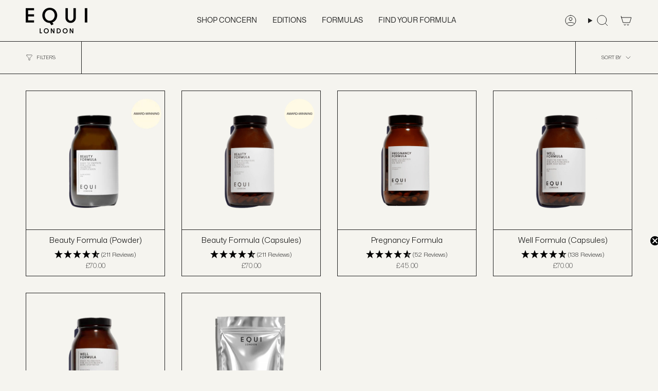

--- FILE ---
content_type: text/html; charset=utf-8
request_url: https://equilondon.com/collections/skin-science
body_size: 49194
content:
<!doctype html>
<html class="no-js no-touch supports-no-cookies" lang="en">
<head>
  <meta charset="UTF-8">
  <meta http-equiv="X-UA-Compatible" content="IE=edge">
  <meta name="viewport" content="width=device-width, initial-scale=1.0">
  <meta name="theme-color" content="#212121">
  <link rel="canonical" href="https://equilondon.com/collections/skin-science">
  <!-- ======================= Broadcast Theme V5.8.3 ========================= -->
  <script>
  // Google Consent Mode V2 integration script from Consentmo GDPR
  window.isenseRules = {};
  window.isenseRules.gcm = {
      gcmVersion: 2,
      integrationVersion: 2,
      initialState: 7,
      customChanges: false,
      consentUpdated: false,
      adsDataRedaction: true,
      urlPassthrough: false,
      storage: { ad_personalization: "granted", ad_storage: "granted", ad_user_data: "granted", analytics_storage: "granted", functionality_storage: "granted", personalization_storage: "granted", security_storage: "granted", wait_for_update: 500 }
  };
  window.isenseRules.initializeGcm = function (rules) {
    let initialState = rules.initialState;
    let analyticsBlocked = initialState === 0 || initialState === 3 || initialState === 6 || initialState === 7;
    let marketingBlocked = initialState === 0 || initialState === 2 || initialState === 5 || initialState === 7;
    let functionalityBlocked = initialState === 4 || initialState === 5 || initialState === 6 || initialState === 7;

    let gdprCache = localStorage.getItem('gdprCache') ? JSON.parse(localStorage.getItem('gdprCache')) : null;
    if (gdprCache && typeof gdprCache.updatedPreferences !== "undefined") {
      let updatedPreferences = gdprCache && typeof gdprCache.updatedPreferences !== "undefined" ? gdprCache.updatedPreferences : null;
      analyticsBlocked = parseInt(updatedPreferences.indexOf('analytics')) > -1;
      marketingBlocked = parseInt(updatedPreferences.indexOf('marketing')) > -1;
      functionalityBlocked = parseInt(updatedPreferences.indexOf('functionality')) > -1;

      rules.consentUpdated = true;
    }
    
    isenseRules.gcm = {
      ...rules,
      storage: {
        ad_personalization: marketingBlocked ? "denied" : "granted",
        ad_storage: marketingBlocked ? "denied" : "granted",
        ad_user_data: marketingBlocked ? "denied" : "granted",
        analytics_storage: analyticsBlocked ? "denied" : "granted",
        functionality_storage: functionalityBlocked ? "denied" : "granted",
        personalization_storage: functionalityBlocked ? "denied" : "granted",
        security_storage: "granted",
        wait_for_update: 500
      },
    };
  }

  // Google Consent Mode - initialization start
  window.isenseRules.initializeGcm({
    ...window.isenseRules.gcm,
    adsDataRedaction: true,
    urlPassthrough: false,
    initialState: 7
  });

  /*
  * initialState acceptable values:
  * 0 - Set both ad_storage and analytics_storage to denied
  * 1 - Set all categories to granted
  * 2 - Set only ad_storage to denied
  * 3 - Set only analytics_storage to denied
  * 4 - Set only functionality_storage to denied
  * 5 - Set both ad_storage and functionality_storage to denied
  * 6 - Set both analytics_storage and functionality_storage to denied
  * 7 - Set all categories to denied
  */

  window.dataLayer = window.dataLayer || [];
  function gtag() { window.dataLayer.push(arguments); }
  gtag("consent", "default", isenseRules.gcm.storage);
  isenseRules.gcm.adsDataRedaction && gtag("set", "ads_data_redaction", isenseRules.gcm.adsDataRedaction);
  isenseRules.gcm.urlPassthrough && gtag("set", "url_passthrough", isenseRules.gcm.urlPassthrough);
</script>
  
  
<script>(function(w,d,s,l,i){w[l]=w[l]||[];w[l].push({'gtm.start':
new Date().getTime(),event:'gtm.js'});var f=d.getElementsByTagName(s)[0],
j=d.createElement(s),dl=l!='dataLayer'?'&l='+l:'';j.async=true;j.src=
'https://www.googletagmanager.com/gtm.js?id='+i+dl;f.parentNode.insertBefore(j,f);
})(window,document,'script','dataLayer','GTM-T7NLLWN');</script>
 
    <script async src="https://www.googletagmanager.com/gtag/js?id=AW-742134313"></script>

  <script>
window.dataLayer = window.dataLayer || [];
function gtag(){dataLayer.push(arguments);}
gtag('js', new Date());

gtag('config', 'AW-742134313');
</script>
 <script>
/* >> TriplePixel :: start*/
window.TriplePixelData={TripleName:"equilondon-shopify.myshopify.com",ver:"2.12",plat:"SHOPIFY",isHeadless:false},function(W,H,A,L,E,_,B,N){function O(U,T,P,H,R){void 0===R&&(R=!1),H=new XMLHttpRequest,P?(H.open("POST",U,!0),H.setRequestHeader("Content-Type","text/plain")):H.open("GET",U,!0),H.send(JSON.stringify(P||{})),H.onreadystatechange=function(){4===H.readyState&&200===H.status?(R=H.responseText,U.includes(".txt")?eval(R):P||(N[B]=R)):(299<H.status||H.status<200)&&T&&!R&&(R=!0,O(U,T-1,P))}}if(N=window,!N[H+"sn"]){N[H+"sn"]=1,L=function(){return Date.now().toString(36)+"_"+Math.random().toString(36)};try{A.setItem(H,1+(0|A.getItem(H)||0)),(E=JSON.parse(A.getItem(H+"U")||"[]")).push({u:location.href,r:document.referrer,t:Date.now(),id:L()}),A.setItem(H+"U",JSON.stringify(E))}catch(e){}var i,m,p;A.getItem('"!nC`')||(_=A,A=N,A[H]||(E=A[H]=function(t,e,a){return void 0===a&&(a=[]),"State"==t?E.s:(W=L(),(E._q=E._q||[]).push([W,t,e].concat(a)),W)},E.s="Installed",E._q=[],E.ch=W,B="configSecurityConfModel",N[B]=1,O("https://conf.config-security.com/model",5),i=L(),m=A[atob("c2NyZWVu")],_.setItem("di_pmt_wt",i),p={id:i,action:"profile",avatar:_.getItem("auth-security_rand_salt_"),time:m[atob("d2lkdGg=")]+":"+m[atob("aGVpZ2h0")],host:A.TriplePixelData.TripleName,plat:A.TriplePixelData.plat,url:window.location.href,ref:document.referrer,ver:A.TriplePixelData.ver},O("https://api.config-security.com/event",5,p),O("https://whale.camera/live/dot.txt",5)))}}("","TriplePixel",localStorage);
/* << TriplePixel :: end*/
</script>
  
  <script src="https://cdnjs.cloudflare.com/ajax/libs/jquery/3.7.1/jquery.min.js" integrity="sha512-v2CJ7UaYy4JwqLDIrZUI/4hqeoQieOmAZNXBeQyjo21dadnwR+8ZaIJVT8EE2iyI61OV8e6M8PP2/4hpQINQ/g==" crossorigin="anonymous" referrerpolicy="no-referrer"></script>

<!-- CSS -->
<link rel="stylesheet" href="https://unpkg.com/flickity@2/dist/flickity.min.css">

  <!-- JavaScript -->
<script src="https://unpkg.com/flickity@2/dist/flickity.pkgd.min.js"></script>
  
  <link href="//equilondon.com/cdn/shop/t/47/assets/theme.css?v=150597760408527926491753512577" as="style" rel="preload">
  <link href="//equilondon.com/cdn/shop/t/47/assets/custom.css?v=154285902416316099451753991918" as="style" rel="preload">
  <link href="//equilondon.com/cdn/shop/t/47/assets/vendor.js?v=37228463622838409191753512577" as="script" rel="preload">
  <link href="//equilondon.com/cdn/shop/t/47/assets/theme.js?v=68692674978099020611753512577" as="script" rel="preload">
  <link href="//equilondon.com/cdn/shop/t/47/assets/custom.js?v=84207071874751907111753512577" as="script" rel="preload">

    <link rel="icon" type="image/png" href="//equilondon.com/cdn/shop/files/Equi_Flavicon.png?crop=center&height=32&v=1652119717&width=32">
  

  <!-- Title and description ================================================ -->
  
  <title>
    
    [Science]
    
    
    
      &ndash; Equi London
    
  </title>

  
    <meta name="description" content="Exceptional all-in-one supplements for all stages of life, that support your whole body, because when all of you is nourished and working optimally, you feel and look your best. Total, targeted supplements for men and women to energise body and mind, support through pregnancy, menopause, clear and glowing skin.">
  

  <meta property="og:site_name" content="Equi London">
<meta property="og:url" content="https://equilondon.com/collections/skin-science">
<meta property="og:title" content="[Science]">
<meta property="og:type" content="product.group">
<meta property="og:description" content="Exceptional all-in-one supplements for all stages of life, that support your whole body, because when all of you is nourished and working optimally, you feel and look your best. Total, targeted supplements for men and women to energise body and mind, support through pregnancy, menopause, clear and glowing skin."><meta name="twitter:card" content="summary_large_image">
<meta name="twitter:title" content="[Science]">
<meta name="twitter:description" content="Exceptional all-in-one supplements for all stages of life, that support your whole body, because when all of you is nourished and working optimally, you feel and look your best. Total, targeted supplements for men and women to energise body and mind, support through pregnancy, menopause, clear and glowing skin.">

  <!-- CSS ================================================================== -->
  <style data-shopify>
@font-face {
  font-family: "Libre Franklin";
  font-weight: 300;
  font-style: normal;
  font-display: swap;
  src: url("//equilondon.com/cdn/fonts/libre_franklin/librefranklin_n3.8cafdf02f3a4e5567b74224f139d214e665e34e1.woff2") format("woff2"),
       url("//equilondon.com/cdn/fonts/libre_franklin/librefranklin_n3.cdf6db8de35eb51473c109b271bf04f2b0561d68.woff") format("woff");
}

    @font-face {
  font-family: "Libre Franklin";
  font-weight: 300;
  font-style: normal;
  font-display: swap;
  src: url("//equilondon.com/cdn/fonts/libre_franklin/librefranklin_n3.8cafdf02f3a4e5567b74224f139d214e665e34e1.woff2") format("woff2"),
       url("//equilondon.com/cdn/fonts/libre_franklin/librefranklin_n3.cdf6db8de35eb51473c109b271bf04f2b0561d68.woff") format("woff");
}

    @font-face {
  font-family: Poppins;
  font-weight: 400;
  font-style: normal;
  font-display: swap;
  src: url("//equilondon.com/cdn/fonts/poppins/poppins_n4.0ba78fa5af9b0e1a374041b3ceaadf0a43b41362.woff2") format("woff2"),
       url("//equilondon.com/cdn/fonts/poppins/poppins_n4.214741a72ff2596839fc9760ee7a770386cf16ca.woff") format("woff");
}


    
      @font-face {
  font-family: "Libre Franklin";
  font-weight: 400;
  font-style: normal;
  font-display: swap;
  src: url("//equilondon.com/cdn/fonts/libre_franklin/librefranklin_n4.a9b0508e1ffb743a0fd6d0614768959c54a27d86.woff2") format("woff2"),
       url("//equilondon.com/cdn/fonts/libre_franklin/librefranklin_n4.948f6f27caf8552b1a9560176e3f14eeb2c6f202.woff") format("woff");
}

    

    
      @font-face {
  font-family: "Libre Franklin";
  font-weight: 400;
  font-style: normal;
  font-display: swap;
  src: url("//equilondon.com/cdn/fonts/libre_franklin/librefranklin_n4.a9b0508e1ffb743a0fd6d0614768959c54a27d86.woff2") format("woff2"),
       url("//equilondon.com/cdn/fonts/libre_franklin/librefranklin_n4.948f6f27caf8552b1a9560176e3f14eeb2c6f202.woff") format("woff");
}

    

    
    

    
      @font-face {
  font-family: "Libre Franklin";
  font-weight: 300;
  font-style: italic;
  font-display: swap;
  src: url("//equilondon.com/cdn/fonts/libre_franklin/librefranklin_i3.27165bbc51c81ac815a3253a3cb85fa882967f30.woff2") format("woff2"),
       url("//equilondon.com/cdn/fonts/libre_franklin/librefranklin_i3.9c035b1243bfce781830852fea08b140fdc7e703.woff") format("woff");
}

    

    
      @font-face {
  font-family: "Libre Franklin";
  font-weight: 400;
  font-style: italic;
  font-display: swap;
  src: url("//equilondon.com/cdn/fonts/libre_franklin/librefranklin_i4.5cee60cade760b32c7b489f9d561e97341909d7c.woff2") format("woff2"),
       url("//equilondon.com/cdn/fonts/libre_franklin/librefranklin_i4.2f9ee939c2cc82522dfb62e1a084861f9beeb411.woff") format("woff");
}

    
  </style>

  
<style data-shopify>

:root {--scrollbar-width: 0px;





--COLOR-VIDEO-BG: #ebe9df;
--COLOR-BG-BRIGHTER: #ebe9df;--COLOR-BG: #f5f4ef;--COLOR-BG-ALPHA-25: rgba(245, 244, 239, 0.25);
--COLOR-BG-TRANSPARENT: rgba(245, 244, 239, 0);
--COLOR-BG-SECONDARY: #f7f7f7;
--COLOR-BG-SECONDARY-LIGHTEN: #ffffff;
--COLOR-BG-RGB: 245, 244, 239;

--COLOR-TEXT-DARK: #000000;
--COLOR-TEXT: #212121;
--COLOR-TEXT-LIGHT: #61605f;


/* === Opacity shades of grey ===*/
--COLOR-A5:  rgba(33, 33, 33, 0.05);
--COLOR-A10: rgba(33, 33, 33, 0.1);
--COLOR-A15: rgba(33, 33, 33, 0.15);
--COLOR-A20: rgba(33, 33, 33, 0.2);
--COLOR-A25: rgba(33, 33, 33, 0.25);
--COLOR-A30: rgba(33, 33, 33, 0.3);
--COLOR-A35: rgba(33, 33, 33, 0.35);
--COLOR-A40: rgba(33, 33, 33, 0.4);
--COLOR-A45: rgba(33, 33, 33, 0.45);
--COLOR-A50: rgba(33, 33, 33, 0.5);
--COLOR-A55: rgba(33, 33, 33, 0.55);
--COLOR-A60: rgba(33, 33, 33, 0.6);
--COLOR-A65: rgba(33, 33, 33, 0.65);
--COLOR-A70: rgba(33, 33, 33, 0.7);
--COLOR-A75: rgba(33, 33, 33, 0.75);
--COLOR-A80: rgba(33, 33, 33, 0.8);
--COLOR-A85: rgba(33, 33, 33, 0.85);
--COLOR-A90: rgba(33, 33, 33, 0.9);
--COLOR-A95: rgba(33, 33, 33, 0.95);

--COLOR-BORDER: rgb(33, 33, 33);
--COLOR-BORDER-LIGHT: #767573;
--COLOR-BORDER-HAIRLINE: #efeee6;
--COLOR-BORDER-DARK: #000000;/* === Bright color ===*/
--COLOR-PRIMARY: #212121;
--COLOR-PRIMARY-HOVER: #000000;
--COLOR-PRIMARY-FADE: rgba(33, 33, 33, 0.05);
--COLOR-PRIMARY-FADE-HOVER: rgba(33, 33, 33, 0.1);
--COLOR-PRIMARY-LIGHT: #855656;--COLOR-PRIMARY-OPPOSITE: #ffffff;



/* === link Color ===*/
--COLOR-LINK: #212121;
--COLOR-LINK-HOVER: rgba(33, 33, 33, 0.7);
--COLOR-LINK-FADE: rgba(33, 33, 33, 0.05);
--COLOR-LINK-FADE-HOVER: rgba(33, 33, 33, 0.1);--COLOR-LINK-OPPOSITE: #ffffff;


/* === Product grid sale tags ===*/
--COLOR-SALE-BG: #f9dee5;
--COLOR-SALE-TEXT: #af7b88;

/* === Product grid badges ===*/
--COLOR-BADGE-BG: #ffffff;
--COLOR-BADGE-TEXT: #212121;

/* === Product sale color ===*/
--COLOR-SALE: #d20000;

/* === Gray background on Product grid items ===*/--filter-bg: 1.0;/* === Helper colors for form error states ===*/
--COLOR-ERROR: #721C24;
--COLOR-ERROR-BG: #F8D7DA;
--COLOR-ERROR-BORDER: #F5C6CB;



  --RADIUS: 0px;
  --RADIUS-SELECT: 0px;

--COLOR-HEADER-BG: #ffffff;--COLOR-HEADER-BG-TRANSPARENT: rgba(0, 0, 0, 0);
--COLOR-HEADER-LINK: #212121;
--COLOR-HEADER-LINK-HOVER: rgba(33, 33, 33, 0.7);

--COLOR-MENU-BG: #f5f4ef;
--COLOR-MENU-LINK: #212121;
--COLOR-MENU-LINK-HOVER: rgba(33, 33, 33, 0.7);
--COLOR-SUBMENU-BG: #f5f4ef;
--COLOR-SUBMENU-LINK: #212121;
--COLOR-SUBMENU-LINK-HOVER: rgba(33, 33, 33, 0.7);
--COLOR-SUBMENU-TEXT-LIGHT: #61605f;
--COLOR-MENU-TRANSPARENT: #212121;
--COLOR-MENU-TRANSPARENT-HOVER: rgba(33, 33, 33, 0.7);--COLOR-FOOTER-BG: #0c1618;
--COLOR-FOOTER-BG-HAIRLINE: #111f22;
--COLOR-FOOTER-TEXT: #ffffff;
--COLOR-FOOTER-TEXT-A35: rgba(255, 255, 255, 0.35);
--COLOR-FOOTER-TEXT-A75: rgba(255, 255, 255, 0.75);
--COLOR-FOOTER-LINK: #ffffff;
--COLOR-FOOTER-LINK-HOVER: rgba(255, 255, 255, 0.7);
--COLOR-FOOTER-BORDER: #ffffff;

--TRANSPARENT: rgba(255, 255, 255, 0);

/* === Default overlay opacity ===*/
--overlay-opacity: 0;
--underlay-opacity: 1;
--underlay-bg: rgba(0,0,0,0.4);

/* === Custom Cursor ===*/
--ICON-ZOOM-IN: url( "//equilondon.com/cdn/shop/t/47/assets/icon-zoom-in.svg?v=182473373117644429561753512577" );
--ICON-ZOOM-OUT: url( "//equilondon.com/cdn/shop/t/47/assets/icon-zoom-out.svg?v=101497157853986683871753512577" );

/* === Custom Icons ===*/


  
  --ICON-ADD-BAG: url( "//equilondon.com/cdn/shop/t/47/assets/icon-add-bag.svg?v=23763382405227654651753512577" );
  --ICON-ADD-CART: url( "//equilondon.com/cdn/shop/t/47/assets/icon-add-cart.svg?v=3962293684743587821753512577" );
  --ICON-ARROW-LEFT: url( "//equilondon.com/cdn/shop/t/47/assets/icon-arrow-left.svg?v=136066145774695772731753512577" );
  --ICON-ARROW-RIGHT: url( "//equilondon.com/cdn/shop/t/47/assets/icon-arrow-right.svg?v=150928298113663093401753512577" );
  --ICON-SELECT: url("//equilondon.com/cdn/shop/t/47/assets/icon-select.svg?v=150573211567947701091753512577");


--PRODUCT-GRID-ASPECT-RATIO: 100%;

/* === Typography ===*/
--FONT-WEIGHT-BODY: 300;
--FONT-WEIGHT-BODY-BOLD: 400;

--FONT-STACK-BODY: "Libre Franklin", sans-serif;
--FONT-STYLE-BODY: normal;
--FONT-STYLE-BODY-ITALIC: italic;
--FONT-ADJUST-BODY: 0.95;

--LETTER-SPACING-BODY: 0.0em;

--FONT-WEIGHT-HEADING: 300;
--FONT-WEIGHT-HEADING-BOLD: 400;

--FONT-UPPERCASE-HEADING: none;
--LETTER-SPACING-HEADING: 0.0em;

--FONT-STACK-HEADING: "Libre Franklin", sans-serif;
--FONT-STYLE-HEADING: normal;
--FONT-STYLE-HEADING-ITALIC: italic;
--FONT-ADJUST-HEADING: 1.2;

--FONT-WEIGHT-SUBHEADING: 300;
--FONT-WEIGHT-SUBHEADING-BOLD: 400;

--FONT-STACK-SUBHEADING: "Libre Franklin", sans-serif;
--FONT-STYLE-SUBHEADING: normal;
--FONT-STYLE-SUBHEADING-ITALIC: italic;
--FONT-ADJUST-SUBHEADING: 1.0;

--FONT-UPPERCASE-SUBHEADING: none;
--LETTER-SPACING-SUBHEADING: 0.0em;

--FONT-STACK-NAV: "Libre Franklin", sans-serif;
--FONT-STYLE-NAV: normal;
--FONT-STYLE-NAV-ITALIC: italic;
--FONT-ADJUST-NAV: 1.0;

--FONT-WEIGHT-NAV: 300;
--FONT-WEIGHT-NAV-BOLD: 400;

--LETTER-SPACING-NAV: 0.0em;

--FONT-SIZE-BASE: 0.95rem;
--FONT-SIZE-BASE-PERCENT: 0.95;

/* === Parallax ===*/
--PARALLAX-STRENGTH-MIN: 120.0%;
--PARALLAX-STRENGTH-MAX: 130.0%;--COLUMNS: 4;
--COLUMNS-MEDIUM: 3;
--COLUMNS-SMALL: 2;
--COLUMNS-MOBILE: 1;--LAYOUT-OUTER: 50px;
  --LAYOUT-GUTTER: 32px;
  --LAYOUT-OUTER-MEDIUM: 30px;
  --LAYOUT-GUTTER-MEDIUM: 22px;
  --LAYOUT-OUTER-SMALL: 16px;
  --LAYOUT-GUTTER-SMALL: 16px;--base-animation-delay: 0ms;
--line-height-normal: 1.375; /* Equals to line-height: normal; */--SIDEBAR-WIDTH: 288px;
  --SIDEBAR-WIDTH-MEDIUM: 258px;--DRAWER-WIDTH: 380px;--ICON-STROKE-WIDTH: 1px;/* === Button General ===*/
--BTN-FONT-STACK: Poppins, sans-serif;
--BTN-FONT-WEIGHT: 400;
--BTN-FONT-STYLE: normal;
--BTN-FONT-SIZE: 16px;

--BTN-LETTER-SPACING: 0.0em;
--BTN-UPPERCASE: none;
--BTN-TEXT-ARROW-OFFSET: 0px;

/* === Button Primary ===*/
--BTN-PRIMARY-BORDER-COLOR: #212121;
--BTN-PRIMARY-BG-COLOR: #000000;
--BTN-PRIMARY-TEXT-COLOR: #ffffff;


  --BTN-PRIMARY-BG-COLOR-BRIGHTER: #1a1a1a;


/* === Button Secondary ===*/
--BTN-SECONDARY-BORDER-COLOR: #8191A4;
--BTN-SECONDARY-BG-COLOR: #8191A4;
--BTN-SECONDARY-TEXT-COLOR: #ffffff;


  --BTN-SECONDARY-BG-COLOR-BRIGHTER: #728499;


/* === Button White ===*/
--TEXT-BTN-BORDER-WHITE: #fff;
--TEXT-BTN-BG-WHITE: #fff;
--TEXT-BTN-WHITE: #000;
--TEXT-BTN-BG-WHITE-BRIGHTER: #f2f2f2;

/* === Button Black ===*/
--TEXT-BTN-BG-BLACK: #000;
--TEXT-BTN-BORDER-BLACK: #000;
--TEXT-BTN-BLACK: #fff;
--TEXT-BTN-BG-BLACK-BRIGHTER: #1a1a1a;

/* === Default Cart Gradient ===*/

--FREE-SHIPPING-GRADIENT: linear-gradient(to right, var(--COLOR-PRIMARY-LIGHT) 0%, var(--COLOR-PRIMARY) 100%);

/* === Swatch Size ===*/
--swatch-size-filters: calc(1.15rem * var(--FONT-ADJUST-BODY));
--swatch-size-product: calc(2.2rem * var(--FONT-ADJUST-BODY));
}

/* === Backdrop ===*/
::backdrop {
  --underlay-opacity: 1;
  --underlay-bg: rgba(0,0,0,0.4);
}
</style>


  <link href="//equilondon.com/cdn/shop/t/47/assets/theme.css?v=150597760408527926491753512577" rel="stylesheet" type="text/css" media="all" />
  <link href="//equilondon.com/cdn/shop/t/47/assets/custom.css?v=154285902416316099451753991918" rel="stylesheet" type="text/css" media="all" />
  <link href="//equilondon.com/cdn/shop/t/47/assets/custom-videowise.css?v=10978473796190113511753512577" rel="stylesheet" type="text/css" media="all" />
<link href="//equilondon.com/cdn/shop/t/47/assets/swatches.css?v=157844926215047500451753512577" as="style" rel="preload">
    <link href="//equilondon.com/cdn/shop/t/47/assets/swatches.css?v=157844926215047500451753512577" rel="stylesheet" type="text/css" media="all" />
<style data-shopify>.swatches {
    --black: #000000;--white: #fafafa;--blank: url(//equilondon.com/cdn/shop/files/blank_small.png?v=10761);
  }</style>
<script>
    if (window.navigator.userAgent.indexOf('MSIE ') > 0 || window.navigator.userAgent.indexOf('Trident/') > 0) {
      document.documentElement.className = document.documentElement.className + ' ie';

      var scripts = document.getElementsByTagName('script')[0];
      var polyfill = document.createElement("script");
      polyfill.defer = true;
      polyfill.src = "//equilondon.com/cdn/shop/t/47/assets/ie11.js?v=144489047535103983231753512577";

      scripts.parentNode.insertBefore(polyfill, scripts);
    } else {
      document.documentElement.className = document.documentElement.className.replace('no-js', 'js');
    }

    document.documentElement.style.setProperty('--scrollbar-width', `${getScrollbarWidth()}px`);

    function getScrollbarWidth() {
      // Creating invisible container
      const outer = document.createElement('div');
      outer.style.visibility = 'hidden';
      outer.style.overflow = 'scroll'; // forcing scrollbar to appear
      outer.style.msOverflowStyle = 'scrollbar'; // needed for WinJS apps
      document.documentElement.appendChild(outer);

      // Creating inner element and placing it in the container
      const inner = document.createElement('div');
      outer.appendChild(inner);

      // Calculating difference between container's full width and the child width
      const scrollbarWidth = outer.offsetWidth - inner.offsetWidth;

      // Removing temporary elements from the DOM
      outer.parentNode.removeChild(outer);

      return scrollbarWidth;
    }

    let root = '/';
    if (root[root.length - 1] !== '/') {
      root = root + '/';
    }

    window.theme = {
      routes: {
        root: root,
        cart_url: '/cart',
        cart_add_url: '/cart/add',
        cart_change_url: '/cart/change',
        product_recommendations_url: '/recommendations/products',
        predictive_search_url: '/search/suggest',
        addresses_url: '/account/addresses'
      },
      assets: {
        photoswipe: '//equilondon.com/cdn/shop/t/47/assets/photoswipe.js?v=162613001030112971491753512577',
        smoothscroll: '//equilondon.com/cdn/shop/t/47/assets/smoothscroll.js?v=37906625415260927261753512577',
      },
      strings: {
        addToCart: "Add to Bag",
        cartAcceptanceError: "You must accept our terms and conditions.",
        soldOut: "Sold Out",
        from: "From",
        preOrder: "Pre-order",
        sale: "Sale",
        subscription: "Subscription",
        unavailable: "Unavailable",
        unitPrice: "Unit price",
        unitPriceSeparator: "per",
        shippingCalcSubmitButton: "Calculate shipping",
        shippingCalcSubmitButtonDisabled: "Calculating...",
        selectValue: "Select value",
        selectColor: "Select color",
        oneColor: "color",
        otherColor: "colors",
        upsellAddToCart: "Add",
        free: "Free",
        swatchesColor: "Color, Colour",
        sku: "SKU",
      },
      settings: {
        cartType: "drawer",
        customerLoggedIn: null ? true : false,
        enableQuickAdd: true,
        enableAnimations: true,
        variantOnSale: true,
        collectionSwatchStyle: "text-slider",
        swatchesType: "theme"
      },
      sliderArrows: {
        prev: '<button type="button" class="slider__button slider__button--prev" data-button-arrow data-button-prev>' + "Previous" + '</button>',
        next: '<button type="button" class="slider__button slider__button--next" data-button-arrow data-button-next>' + "Next" + '</button>',
      },
      moneyFormat: false ? "\u003cspan class=transcy-money\u003e£{{amount}} GBP\u003c\/span\u003e" : "\u003cspan class=transcy-money\u003e£{{amount}}\u003c\/span\u003e",
      moneyWithoutCurrencyFormat: "\u003cspan class=transcy-money\u003e£{{amount}}\u003c\/span\u003e",
      moneyWithCurrencyFormat: "\u003cspan class=transcy-money\u003e£{{amount}} GBP\u003c\/span\u003e",
      subtotal: 0,
      info: {
        name: 'broadcast'
      },
      version: '5.8.3'
    };

    let windowInnerHeight = window.innerHeight;
    document.documentElement.style.setProperty('--full-height', `${windowInnerHeight}px`);
    document.documentElement.style.setProperty('--three-quarters', `${windowInnerHeight * 0.75}px`);
    document.documentElement.style.setProperty('--two-thirds', `${windowInnerHeight * 0.66}px`);
    document.documentElement.style.setProperty('--one-half', `${windowInnerHeight * 0.5}px`);
    document.documentElement.style.setProperty('--one-third', `${windowInnerHeight * 0.33}px`);
    document.documentElement.style.setProperty('--one-fifth', `${windowInnerHeight * 0.2}px`);
  </script>

  

  <!-- Theme Javascript ============================================================== -->
  <script src="//equilondon.com/cdn/shop/t/47/assets/vendor.js?v=37228463622838409191753512577" defer="defer"></script>
  <script src="//equilondon.com/cdn/shop/t/47/assets/theme.js?v=68692674978099020611753512577" defer="defer"></script>
  <script src="//equilondon.com/cdn/shop/t/47/assets/custom.js?v=84207071874751907111753512577" defer="defer"></script><!-- Shopify app scripts =========================================================== -->

  <script>window.performance && window.performance.mark && window.performance.mark('shopify.content_for_header.start');</script><meta name="google-site-verification" content="9kEHTBDuFlEcTdbFzprIioYUmZxMe90kdRSSK6S5BXQ">
<meta id="shopify-digital-wallet" name="shopify-digital-wallet" content="/9613808/digital_wallets/dialog">
<meta name="shopify-checkout-api-token" content="097a2a27ae634f66ddc92c00f063c3d2">
<meta id="in-context-paypal-metadata" data-shop-id="9613808" data-venmo-supported="false" data-environment="production" data-locale="en_US" data-paypal-v4="true" data-currency="GBP">
<link rel="alternate" type="application/atom+xml" title="Feed" href="/collections/skin-science.atom" />
<link rel="alternate" hreflang="x-default" href="https://equilondon.com/collections/skin-science">
<link rel="alternate" hreflang="en" href="https://equilondon.com/collections/skin-science">
<link rel="alternate" hreflang="en-US" href="https://equilondon.com/en-us/collections/skin-science">
<link rel="alternate" type="application/json+oembed" href="https://equilondon.com/collections/skin-science.oembed">
<script async="async" src="/checkouts/internal/preloads.js?locale=en-GB"></script>
<script id="shopify-features" type="application/json">{"accessToken":"097a2a27ae634f66ddc92c00f063c3d2","betas":["rich-media-storefront-analytics"],"domain":"equilondon.com","predictiveSearch":true,"shopId":9613808,"locale":"en"}</script>
<script>var Shopify = Shopify || {};
Shopify.shop = "equilondon-shopify.myshopify.com";
Shopify.locale = "en";
Shopify.currency = {"active":"GBP","rate":"1.0"};
Shopify.country = "GB";
Shopify.theme = {"name":"July 25 Edition Update","id":180505215362,"schema_name":"Broadcast","schema_version":"5.8.3","theme_store_id":868,"role":"main"};
Shopify.theme.handle = "null";
Shopify.theme.style = {"id":null,"handle":null};
Shopify.cdnHost = "equilondon.com/cdn";
Shopify.routes = Shopify.routes || {};
Shopify.routes.root = "/";</script>
<script type="module">!function(o){(o.Shopify=o.Shopify||{}).modules=!0}(window);</script>
<script>!function(o){function n(){var o=[];function n(){o.push(Array.prototype.slice.apply(arguments))}return n.q=o,n}var t=o.Shopify=o.Shopify||{};t.loadFeatures=n(),t.autoloadFeatures=n()}(window);</script>
<script id="shop-js-analytics" type="application/json">{"pageType":"collection"}</script>
<script defer="defer" async type="module" src="//equilondon.com/cdn/shopifycloud/shop-js/modules/v2/client.init-shop-cart-sync_BT-GjEfc.en.esm.js"></script>
<script defer="defer" async type="module" src="//equilondon.com/cdn/shopifycloud/shop-js/modules/v2/chunk.common_D58fp_Oc.esm.js"></script>
<script defer="defer" async type="module" src="//equilondon.com/cdn/shopifycloud/shop-js/modules/v2/chunk.modal_xMitdFEc.esm.js"></script>
<script type="module">
  await import("//equilondon.com/cdn/shopifycloud/shop-js/modules/v2/client.init-shop-cart-sync_BT-GjEfc.en.esm.js");
await import("//equilondon.com/cdn/shopifycloud/shop-js/modules/v2/chunk.common_D58fp_Oc.esm.js");
await import("//equilondon.com/cdn/shopifycloud/shop-js/modules/v2/chunk.modal_xMitdFEc.esm.js");

  window.Shopify.SignInWithShop?.initShopCartSync?.({"fedCMEnabled":true,"windoidEnabled":true});

</script>
<script>(function() {
  var isLoaded = false;
  function asyncLoad() {
    if (isLoaded) return;
    isLoaded = true;
    var urls = ["https:\/\/pc-quiz.s3.us-east-2.amazonaws.com\/current\/quiz-loader.min.js?shop=equilondon-shopify.myshopify.com","https:\/\/trust.conversionbear.com\/script?app=trust_badge\u0026shop=equilondon-shopify.myshopify.com","https:\/\/static.rechargecdn.com\/assets\/js\/widget.min.js?shop=equilondon-shopify.myshopify.com","https:\/\/config.gorgias.chat\/bundle-loader\/01GYCCBVB9ZEJQPN214G0N9A1Y?source=shopify1click\u0026shop=equilondon-shopify.myshopify.com","https:\/\/dr4qe3ddw9y32.cloudfront.net\/awin-shopify-integration-code.js?aid=112240\u0026v=shopifyApp_5.2.3\u0026ts=1751448977500\u0026shop=equilondon-shopify.myshopify.com","\/\/cdn.shopify.com\/proxy\/572663a52ad720e8339f154ea5bc1c5c380b99b56c1fb3237f5cb90e0138040b\/api.goaffpro.com\/loader.js?shop=equilondon-shopify.myshopify.com\u0026sp-cache-control=cHVibGljLCBtYXgtYWdlPTkwMA","\/\/cdn.shopify.com\/proxy\/56152b239f7e67cc6f6fd7aeceea0d419df608e4acccdfe859b41f5d448652cc\/spfy-pxl.archive-digger.com\/assets\/script_tag.js?shopId=equilondon-shopify.myshopify.com\u0026taboolaId=1870829\u0026espd=true\u0026ecav=true\u0026eh=true\u0026ess=true\u0026ep=true\u0026eatc=true\u0026eprv=true\u0026ecv=true\u0026epv=true\u0026esc=true\u0026shop=equilondon-shopify.myshopify.com\u0026sp-cache-control=cHVibGljLCBtYXgtYWdlPTkwMA","https:\/\/cdn.9gtb.com\/loader.js?g_cvt_id=d643a1c0-5872-4095-8ea8-e3e0ce5c65e0\u0026shop=equilondon-shopify.myshopify.com"];
    for (var i = 0; i < urls.length; i++) {
      var s = document.createElement('script');
      s.type = 'text/javascript';
      s.async = true;
      s.src = urls[i];
      var x = document.getElementsByTagName('script')[0];
      x.parentNode.insertBefore(s, x);
    }
  };
  if(window.attachEvent) {
    window.attachEvent('onload', asyncLoad);
  } else {
    window.addEventListener('load', asyncLoad, false);
  }
})();</script>
<script id="__st">var __st={"a":9613808,"offset":0,"reqid":"5e03aa25-3c01-492a-b269-73c05bbd698b-1769086598","pageurl":"equilondon.com\/collections\/skin-science","u":"51e570e9dadc","p":"collection","rtyp":"collection","rid":392091697408};</script>
<script>window.ShopifyPaypalV4VisibilityTracking = true;</script>
<script id="captcha-bootstrap">!function(){'use strict';const t='contact',e='account',n='new_comment',o=[[t,t],['blogs',n],['comments',n],[t,'customer']],c=[[e,'customer_login'],[e,'guest_login'],[e,'recover_customer_password'],[e,'create_customer']],r=t=>t.map((([t,e])=>`form[action*='/${t}']:not([data-nocaptcha='true']) input[name='form_type'][value='${e}']`)).join(','),a=t=>()=>t?[...document.querySelectorAll(t)].map((t=>t.form)):[];function s(){const t=[...o],e=r(t);return a(e)}const i='password',u='form_key',d=['recaptcha-v3-token','g-recaptcha-response','h-captcha-response',i],f=()=>{try{return window.sessionStorage}catch{return}},m='__shopify_v',_=t=>t.elements[u];function p(t,e,n=!1){try{const o=window.sessionStorage,c=JSON.parse(o.getItem(e)),{data:r}=function(t){const{data:e,action:n}=t;return t[m]||n?{data:e,action:n}:{data:t,action:n}}(c);for(const[e,n]of Object.entries(r))t.elements[e]&&(t.elements[e].value=n);n&&o.removeItem(e)}catch(o){console.error('form repopulation failed',{error:o})}}const l='form_type',E='cptcha';function T(t){t.dataset[E]=!0}const w=window,h=w.document,L='Shopify',v='ce_forms',y='captcha';let A=!1;((t,e)=>{const n=(g='f06e6c50-85a8-45c8-87d0-21a2b65856fe',I='https://cdn.shopify.com/shopifycloud/storefront-forms-hcaptcha/ce_storefront_forms_captcha_hcaptcha.v1.5.2.iife.js',D={infoText:'Protected by hCaptcha',privacyText:'Privacy',termsText:'Terms'},(t,e,n)=>{const o=w[L][v],c=o.bindForm;if(c)return c(t,g,e,D).then(n);var r;o.q.push([[t,g,e,D],n]),r=I,A||(h.body.append(Object.assign(h.createElement('script'),{id:'captcha-provider',async:!0,src:r})),A=!0)});var g,I,D;w[L]=w[L]||{},w[L][v]=w[L][v]||{},w[L][v].q=[],w[L][y]=w[L][y]||{},w[L][y].protect=function(t,e){n(t,void 0,e),T(t)},Object.freeze(w[L][y]),function(t,e,n,w,h,L){const[v,y,A,g]=function(t,e,n){const i=e?o:[],u=t?c:[],d=[...i,...u],f=r(d),m=r(i),_=r(d.filter((([t,e])=>n.includes(e))));return[a(f),a(m),a(_),s()]}(w,h,L),I=t=>{const e=t.target;return e instanceof HTMLFormElement?e:e&&e.form},D=t=>v().includes(t);t.addEventListener('submit',(t=>{const e=I(t);if(!e)return;const n=D(e)&&!e.dataset.hcaptchaBound&&!e.dataset.recaptchaBound,o=_(e),c=g().includes(e)&&(!o||!o.value);(n||c)&&t.preventDefault(),c&&!n&&(function(t){try{if(!f())return;!function(t){const e=f();if(!e)return;const n=_(t);if(!n)return;const o=n.value;o&&e.removeItem(o)}(t);const e=Array.from(Array(32),(()=>Math.random().toString(36)[2])).join('');!function(t,e){_(t)||t.append(Object.assign(document.createElement('input'),{type:'hidden',name:u})),t.elements[u].value=e}(t,e),function(t,e){const n=f();if(!n)return;const o=[...t.querySelectorAll(`input[type='${i}']`)].map((({name:t})=>t)),c=[...d,...o],r={};for(const[a,s]of new FormData(t).entries())c.includes(a)||(r[a]=s);n.setItem(e,JSON.stringify({[m]:1,action:t.action,data:r}))}(t,e)}catch(e){console.error('failed to persist form',e)}}(e),e.submit())}));const S=(t,e)=>{t&&!t.dataset[E]&&(n(t,e.some((e=>e===t))),T(t))};for(const o of['focusin','change'])t.addEventListener(o,(t=>{const e=I(t);D(e)&&S(e,y())}));const B=e.get('form_key'),M=e.get(l),P=B&&M;t.addEventListener('DOMContentLoaded',(()=>{const t=y();if(P)for(const e of t)e.elements[l].value===M&&p(e,B);[...new Set([...A(),...v().filter((t=>'true'===t.dataset.shopifyCaptcha))])].forEach((e=>S(e,t)))}))}(h,new URLSearchParams(w.location.search),n,t,e,['guest_login'])})(!0,!0)}();</script>
<script integrity="sha256-4kQ18oKyAcykRKYeNunJcIwy7WH5gtpwJnB7kiuLZ1E=" data-source-attribution="shopify.loadfeatures" defer="defer" src="//equilondon.com/cdn/shopifycloud/storefront/assets/storefront/load_feature-a0a9edcb.js" crossorigin="anonymous"></script>
<script data-source-attribution="shopify.dynamic_checkout.dynamic.init">var Shopify=Shopify||{};Shopify.PaymentButton=Shopify.PaymentButton||{isStorefrontPortableWallets:!0,init:function(){window.Shopify.PaymentButton.init=function(){};var t=document.createElement("script");t.src="https://equilondon.com/cdn/shopifycloud/portable-wallets/latest/portable-wallets.en.js",t.type="module",document.head.appendChild(t)}};
</script>
<script data-source-attribution="shopify.dynamic_checkout.buyer_consent">
  function portableWalletsHideBuyerConsent(e){var t=document.getElementById("shopify-buyer-consent"),n=document.getElementById("shopify-subscription-policy-button");t&&n&&(t.classList.add("hidden"),t.setAttribute("aria-hidden","true"),n.removeEventListener("click",e))}function portableWalletsShowBuyerConsent(e){var t=document.getElementById("shopify-buyer-consent"),n=document.getElementById("shopify-subscription-policy-button");t&&n&&(t.classList.remove("hidden"),t.removeAttribute("aria-hidden"),n.addEventListener("click",e))}window.Shopify?.PaymentButton&&(window.Shopify.PaymentButton.hideBuyerConsent=portableWalletsHideBuyerConsent,window.Shopify.PaymentButton.showBuyerConsent=portableWalletsShowBuyerConsent);
</script>
<script data-source-attribution="shopify.dynamic_checkout.cart.bootstrap">document.addEventListener("DOMContentLoaded",(function(){function t(){return document.querySelector("shopify-accelerated-checkout-cart, shopify-accelerated-checkout")}if(t())Shopify.PaymentButton.init();else{new MutationObserver((function(e,n){t()&&(Shopify.PaymentButton.init(),n.disconnect())})).observe(document.body,{childList:!0,subtree:!0})}}));
</script>
<script id='scb4127' type='text/javascript' async='' src='https://equilondon.com/cdn/shopifycloud/privacy-banner/storefront-banner.js'></script><link id="shopify-accelerated-checkout-styles" rel="stylesheet" media="screen" href="https://equilondon.com/cdn/shopifycloud/portable-wallets/latest/accelerated-checkout-backwards-compat.css" crossorigin="anonymous">
<style id="shopify-accelerated-checkout-cart">
        #shopify-buyer-consent {
  margin-top: 1em;
  display: inline-block;
  width: 100%;
}

#shopify-buyer-consent.hidden {
  display: none;
}

#shopify-subscription-policy-button {
  background: none;
  border: none;
  padding: 0;
  text-decoration: underline;
  font-size: inherit;
  cursor: pointer;
}

#shopify-subscription-policy-button::before {
  box-shadow: none;
}

      </style>

<script>window.performance && window.performance.mark && window.performance.mark('shopify.content_for_header.end');</script>
  <script>
	window.videowiseShadow = {
	    mode: 'closed',
	    assets: [{
	        type: 'style',
	        src: '//equilondon.com/cdn/shop/t/47/assets/custom-videowise.css?v=10978473796190113511753512577',
	    }]
	};
</script> 



<!-- BEGIN app block: shopify://apps/cooee/blocks/app-embed-main/2f17a8e7-57ed-4fda-b07d-26521d722e6f -->
    
<!-- BEGIN app snippet: common-script --><link rel="dns-prefetch" href="//api.sdk.letscooee.com">
<link rel="preconnect" href="https://api.sdk.letscooee.com" crossorigin>
<script>
    (() => {
        if (!window.CooeeSDK) {
            Object.defineProperty(window, 'CooeeSDK', {
                value: {events: [], profile: [], account: [], screen: [], page: []},
                writable: false,
                enumerable: false,
                configurable: false,
            });
        }

        try {
            if (!localStorage.getItem('lc/usr/uuid')) {
                localStorage.setItem('lc/usr/uuid', JSON.stringify(crypto.randomUUID()));
            }
        } catch (e) {
            console.error('Fail to generate UUID');
        }

        CooeeSDK.pageLoadTime = new Date();

        const sdkVersion = '13.0.20' || 'latest';
        const scriptTag = document.createElement('script');
        scriptTag.src = `https://cdn.jsdelivr.net/npm/@letscooee/web-sdk@${sdkVersion}/dist/main.min.js`;
        scriptTag.type = 'module';

        

        
        
        scriptTag.fetchPriority = 'high';
        
        

        document.head.appendChild(scriptTag);

        const appID = '66322655f9a36638bc69d6ff' || '66322655f9a36638bc69d6ff';
        CooeeSDK.account.push({'appID': appID});
        CooeeSDK.page.push({'jsLoad': new Date()});
        CooeeSDK.page.push({'currency': 'GBP'});
        CooeeSDK.page.push({'country': 'GB'});
        CooeeSDK.page.push({'locale': 'en'});
        CooeeSDK.page.push({'shopCurrency': 'GBP'});
        CooeeSDK.page.push({'moneyFormat': "<span class=transcy-money>£{{amount}}</span>"});
        CooeeSDK.page.push({
            market: {
                id: '1125089536',
                handle: 'gb',
                metafields: '',
            },
        });
        const pageName = 'collection';
        CooeeSDK.page.push({pageName: pageName === 'index' ? 'home' : pageName});
        CooeeSDK.page.push({
            'template': {
                directory: '',
                name: 'collection',
                suffix: '',
                handle: 'skin-science',
                pageType: 'collection',
            },
        });

        const discount_codes = [];
        

        const cart = {...{"note":null,"attributes":{},"original_total_price":0,"total_price":0,"total_discount":0,"total_weight":0.0,"item_count":0,"items":[],"requires_shipping":false,"currency":"GBP","items_subtotal_price":0,"cart_level_discount_applications":[],"checkout_charge_amount":0}};
        cart.discount_codes = discount_codes;
        CooeeSDK.page.push({cart});

        
        CooeeSDK.page.push({'configurations': {...{"website":{"cartDrawerSelector":"collapsible-elements.drawer__inner","commonCSS":":root {\n    /* Brand colors */\n    --lc-primary-color: 0, 0, 0;\n    --lc-text-color: 0, 0, 0;\n\n    --lc-media-radius: 0;\n\n    /* Video card */\n    --lc-video-card-width: 206px;\n    --lc-video-card-height: 368px;\n\n    /* Button base */\n    --lc-button-radius: 5px;\n    --lc-button-size: 15px;\n\n    /* Primary button */\n    --lc-primary-button-bg-color: 0, 0, 0;\n    --lc-primary-button-color: 255, 255, 255;\n    --lc-primary-button-weight: 400;\n    --lc-primary-button-transform: uppercase;\n\n    /* Secondary button */\n    --lc-secondary-button-bg-color: transparent;\n    --lc-secondary-button-color: 0, 0, 0;\n    --lc-secondary-button-weight: 400;\n    --lc-secondary-button-transform: uppercase;\n\n    /* Heading */\n    --lc-heading-weight: 500;\n    --lc-heading-size: 26px;\n\n    /* Card/backgrounds */\n    --lc-card-bg-color: 255, 255, 255;\n    --lc-card-radius: 5px;\n\n    /* Item text */\n    --lc-item-text-size: 15px;\n    --lc-item-text-weight: 400;\n\n    /* Item price */\n    --lc-item-price-weight: 400;\n\n    /* Video progress bar */\n    --lc-video-progress-bar-bg-color: 166, 166, 166, 0.6;\n    --lc-video-progress-bar-color: 255, 255, 255;\n    --lc-video-progress-bar-radius: 5px;\n\n    /* Detail footer */\n    --lc-item-detail-footer-bg-color: 255, 255, 255;\n\n    @media (max-width: 768px) {\n        --lc-video-card-width: 160px;\n        --lc-video-card-height: 284px;\n\n        --lc-heading-size: 25px;\n        --lc-item-text-size: 14px;\n    }\n}\n\n#letscooee-65:after {\n    animation: shine-blur 1.6s infinite;\n    animation-delay: 0s;\n    background: #fff;\n    content: \"\";\n    filter: blur(20px);\n    height: 100px;\n    left: -20px;\n    margin-top: -20px;\n    opacity: .8;\n    position: absolute;\n    top: 0;\n    transform-origin: top;\n    width: 30px;\n}\n\n@keyframes shine-blur {\n    0% {\n        transform: translate(0) rotate(45deg)\n    }\n\n    to {\n        transform: translateX(500px) rotate(45deg)\n    }\n}\n\n/* Styles for shopable videos */\n#letscooee-67 {\n    padding-top: 20px !important;\n}\n\n\n:host(cooee-video-playlist) {\n    .swiper-wrapper {\n        justify-content: center;\n\n        @media (max-width: 768px) {\n            justify-content: start;\n        }\n    }\n\n    .video-card {\n        &:hover {\n            transform: unset;\n        }\n    }\n\n    .card-footer {\n        display: none;\n    }\n}\n\n/* Widget specific overrides for smaller videos */\n:host(cooee-video-playlist.widget-68),\n:host(cooee-video-playlist.widget-70) {\n    --lc-video-card-width: 173px;\n    --lc-video-card-height: 307px;\n\n    @media (max-width: 768px) {\n        --lc-video-card-width: 160px;\n        --lc-video-card-height: 284px;\n    }\n\n    .swiper-wrapper {\n        justify-content: start;\n    }\n}\n\n/* Widget specific overrides for large videos */\n:host(cooee-video-playlist.widget-71),\n:host(cooee-video-playlist.widget-72),\n:host(cooee-video-playlist.widget-73),\n:host(cooee-video-playlist.widget-74) {\n    --lc-heading-weight: 400;\n    --lc-video-card-width: 350px;\n    --lc-video-card-height: 368px;\n\n    cooee-item-card {\n        display: none;\n    }\n\n    @media (max-width: 768px) {\n        --lc-video-card-width: 90vw;\n        --lc-video-card-height: 400px;\n    }\n}\n\n/* Styles for video dialog overlays */\n.cdk-overlay-container {\n    z-index: 5000;\n}\n\n:host(cooee-video-detail-dialog) {\n    .item-image {\n        width: 40px;\n        height: 40px;\n    }\n\n    .lc-card-container {\n        bottom: 5px;\n        padding-inline: 0;\n    }\n}\n\n:host(cooee-video-promoted-items), cooee-video-promoted-items {\n    --lc-button-height: 35px;\n\n    .item-image {\n        width: 40px;\n        height: 40px;\n    }\n}\n\n:host(cooee-progressbar) {\n    background: unset;\n\n    .milestone-container {\n        width: 90%;\n        margin: 0;\n    }\n}","commonJS":"document.addEventListener('letscooee:outbound:refresh-ui', () => {     document.querySelector('cart-items')?.getCart();     document.querySelector('cart-drawer')?.openCartDrawer() });","canChangeVariantInCart":false,"disableCooeeLogoOnVideos":false},"storefrontToken":"e22ad2d40e10bf18a63d5572bb453481","currencies":["GBP"],"money":{"format":"<span class=transcy-money>£{{amount}}</span>"},"currency":"GBP"}}});
        
        
        CooeeSDK.page.push({activeExperiment: true});
        
    })();
</script>
<!-- END app snippet --><!-- BEGIN app snippet: preview-script -->
<!-- END app snippet --><!-- BEGIN app snippet: customer --><script>
    (() => {
        
    })();
</script>
<!-- END app snippet -->

    
<!-- BEGIN app snippet: collection --><script>
    (() => {
        const viewCategoryEvent = ['View Collection', {
            category: {
                id: "392091697408",
                name: "[Science]",
            },
            collection: {
                name: "[Science]",
                mID: "392091697408",
            }
        }];

        CooeeSDK.events.push(viewCategoryEvent);

        window.history.pushState = new Proxy(window.history.pushState, {
            apply: (target, thisArg, argArray) => {
                target.apply(thisArg, argArray);        // Let it apply first

                if (CooeeSDK.loadPageWidgets) {
                    CooeeSDK.loadPageWidgets();
                }
            },
        });

    })();
</script>
<!-- END app snippet -->

    

    



<!-- END app block --><!-- BEGIN app block: shopify://apps/eg-auto-add-to-cart/blocks/app-embed/0f7d4f74-1e89-4820-aec4-6564d7e535d2 -->










  
    <script
      async
      type="text/javascript"
      src="https://cdn.506.io/eg/script.js?shop=equilondon-shopify.myshopify.com&v=7"
    ></script>
  



  <meta id="easygift-shop" itemid="c2hvcF8kXzE3NjkwODY1OTk=" content="{&quot;isInstalled&quot;:true,&quot;installedOn&quot;:&quot;2023-12-21T11:56:09.535Z&quot;,&quot;appVersion&quot;:&quot;3.0&quot;,&quot;subscriptionName&quot;:&quot;Unlimited&quot;,&quot;cartAnalytics&quot;:true,&quot;freeTrialEndsOn&quot;:null,&quot;settings&quot;:{&quot;reminderBannerStyle&quot;:{&quot;position&quot;:{&quot;horizontal&quot;:&quot;right&quot;,&quot;vertical&quot;:&quot;bottom&quot;},&quot;imageUrl&quot;:null,&quot;closingMode&quot;:&quot;doNotAutoClose&quot;,&quot;cssStyles&quot;:&quot;&quot;,&quot;displayAfter&quot;:5,&quot;headerText&quot;:&quot;&quot;,&quot;primaryColor&quot;:&quot;#000000&quot;,&quot;reshowBannerAfter&quot;:&quot;everyNewSession&quot;,&quot;selfcloseAfter&quot;:5,&quot;showImage&quot;:false,&quot;subHeaderText&quot;:&quot;&quot;},&quot;addedItemIdentifier&quot;:&quot;_Gifted&quot;,&quot;ignoreOtherAppLineItems&quot;:null,&quot;customVariantsInfoLifetimeMins&quot;:null,&quot;redirectPath&quot;:null,&quot;ignoreNonStandardCartRequests&quot;:false,&quot;bannerStyle&quot;:{&quot;position&quot;:{&quot;horizontal&quot;:&quot;right&quot;,&quot;vertical&quot;:&quot;bottom&quot;},&quot;cssStyles&quot;:null,&quot;primaryColor&quot;:&quot;#000000&quot;},&quot;themePresetId&quot;:null,&quot;notificationStyle&quot;:{&quot;position&quot;:{&quot;horizontal&quot;:null,&quot;vertical&quot;:null},&quot;cssStyles&quot;:null,&quot;duration&quot;:null,&quot;hasCustomizations&quot;:false,&quot;primaryColor&quot;:null},&quot;fetchCartData&quot;:false,&quot;useLocalStorage&quot;:{&quot;enabled&quot;:false,&quot;expiryMinutes&quot;:null},&quot;popupStyle&quot;:{&quot;closeModalOutsideClick&quot;:true,&quot;priceShowZeroDecimals&quot;:true,&quot;addButtonText&quot;:null,&quot;cssStyles&quot;:null,&quot;dismissButtonText&quot;:null,&quot;hasCustomizations&quot;:false,&quot;imageUrl&quot;:null,&quot;outOfStockButtonText&quot;:null,&quot;primaryColor&quot;:null,&quot;secondaryColor&quot;:null,&quot;showProductLink&quot;:false,&quot;subscriptionLabel&quot;:&quot;Subscription Plan&quot;},&quot;refreshAfterBannerClick&quot;:false,&quot;disableReapplyRules&quot;:false,&quot;disableReloadOnFailedAddition&quot;:false,&quot;autoReloadCartPage&quot;:false,&quot;ajaxRedirectPath&quot;:null,&quot;allowSimultaneousRequests&quot;:false,&quot;applyRulesOnCheckout&quot;:false,&quot;enableCartCtrlOverrides&quot;:true,&quot;customRedirectFromCart&quot;:null,&quot;scriptSettings&quot;:{&quot;branding&quot;:{&quot;show&quot;:false,&quot;removalRequestSent&quot;:null},&quot;productPageRedirection&quot;:{&quot;enabled&quot;:false,&quot;products&quot;:[],&quot;redirectionURL&quot;:&quot;\/&quot;},&quot;debugging&quot;:{&quot;enabled&quot;:false,&quot;enabledOn&quot;:null,&quot;stringifyObj&quot;:false},&quot;customCSS&quot;:null,&quot;delayUpdates&quot;:2000,&quot;decodePayload&quot;:false,&quot;hideAlertsOnFrontend&quot;:false,&quot;removeEGPropertyFromSplitActionLineItems&quot;:false,&quot;fetchProductInfoFromSavedDomain&quot;:false,&quot;enableBuyNowInterceptions&quot;:false,&quot;removeProductsAddedFromExpiredRules&quot;:false,&quot;useFinalPrice&quot;:false,&quot;hideGiftedPropertyText&quot;:false,&quot;fetchCartDataBeforeRequest&quot;:false},&quot;accessToEnterprise&quot;:false},&quot;translations&quot;:null,&quot;defaultLocale&quot;:&quot;en&quot;,&quot;shopDomain&quot;:&quot;equilondon.com&quot;}">


<script defer>
  (async function() {
    try {

      const blockVersion = "v3"
      if (blockVersion != "v3") {
        return
      }

      let metaErrorFlag = false;
      if (metaErrorFlag) {
        return
      }

      // Parse metafields as JSON
      const metafields = {"easygift-rule-67ab47b4ba9a169ee3328837":{"schedule":{"enabled":false,"starts":null,"ends":null},"trigger":{"productTags":{"targets":[],"collectionInfo":null,"sellingPlan":null},"promoCode":null,"promoCodeDiscount":null,"type":"productsInclude","minCartValue":null,"hasUpperCartValue":false,"upperCartValue":null,"products":[{"name":"Well Formula (Capsules) - Default Title","variantId":8025642958884,"variantGid":"gid:\/\/shopify\/ProductVariant\/8025642958884","productGid":"gid:\/\/shopify\/Product\/593549918244","handle":"well-formula-capsules","sellingPlans":[],"alerts":[],"_id":"67ab47b4ba9a169ee3328838"},{"name":"Well Formula (Powder) - Default Title","variantId":8025608060964,"variantGid":"gid:\/\/shopify\/ProductVariant\/8025608060964","productGid":"gid:\/\/shopify\/Product\/522314612772","handle":"well-formula","sellingPlans":[],"alerts":[],"_id":"67ab47b4ba9a169ee3328839"}],"collections":[],"condition":"quantity","conditionMin":2,"conditionMax":null,"collectionSellingPlanType":null},"action":{"notification":{"enabled":false,"headerText":null,"subHeaderText":null,"showImage":false,"imageUrl":""},"discount":{"issue":null,"type":"app","discountType":"percentage","title":"BUY2WF-FREECEJ","createdByEasyGift":true,"easygiftAppDiscount":true,"value":100,"id":"gid:\/\/shopify\/DiscountAutomaticNode\/2264204378498"},"popupOptions":{"showVariantsSeparately":false,"headline":null,"subHeadline":null,"showItemsPrice":false,"popupDismissable":false,"subscriptionLabel":"Subscription Plan","imageUrl":null,"persistPopup":false,"rewardQuantity":1,"showDiscountedPrice":false,"hideOOSItems":false},"banner":{"enabled":false,"headerText":null,"imageUrl":null,"subHeaderText":null,"showImage":false,"displayAfter":"5","closingMode":"doNotAutoClose","selfcloseAfter":"5","reshowBannerAfter":"everyNewSession","redirectLink":null},"type":"addAutomatically","products":[{"name":"Collagen \u0026 Keratin Edition - Default Title","variantId":"43987939328256","variantGid":"gid:\/\/shopify\/ProductVariant\/43987939328256","productGid":"gid:\/\/shopify\/Product\/8278721593600","quantity":1,"handle":"collagen-edition","price":"30.00","alerts":[{"type":"outOfStock","triggered":false}]}],"limit":1,"preventProductRemoval":false,"addAvailableProducts":false},"targeting":{"link":{"destination":null,"data":null,"cookieLifetime":14},"additionalCriteria":{"geo":{"include":[],"exclude":[]},"type":null,"customerTags":[],"customerTagsExcluded":[],"customerId":[],"orderCount":null,"hasOrderCountMax":false,"orderCountMax":null,"totalSpent":null,"hasTotalSpentMax":false,"totalSpentMax":null},"type":"all"},"settings":{"worksInReverse":true,"runsOncePerSession":false,"preventAddedItemPurchase":false,"showReminderBanner":false},"translations":null,"_id":"67ab47b4ba9a169ee3328837","name":"Buy2WFGet30%OFF+FREECEJ","store":"658427d11ed681f2ca1e8512","shop":"equilondon-shopify","active":true,"createdAt":"2025-02-11T12:51:00.299Z","updatedAt":"2026-01-21T06:40:03.950Z","__v":0},"easygift-rule-67ab527e1d8baecff1ca3c2f":{"schedule":{"enabled":false,"starts":null,"ends":null},"trigger":{"productTags":{"targets":[],"collectionInfo":null,"sellingPlan":null},"promoCode":null,"promoCodeDiscount":null,"type":"productsInclude","minCartValue":null,"hasUpperCartValue":false,"upperCartValue":null,"products":[{"name":"Pregnancy Formula - Default Title","variantId":38028373721274,"variantGid":"gid:\/\/shopify\/ProductVariant\/38028373721274","productGid":"gid:\/\/shopify\/Product\/522314842148","handle":"pregnancy-formula","sellingPlans":[],"alerts":[],"_id":"67ab527e1d8baecff1ca3c30"}],"collections":[],"condition":"quantity","conditionMin":2,"conditionMax":null,"collectionSellingPlanType":null},"action":{"notification":{"enabled":false,"headerText":null,"subHeaderText":null,"showImage":false,"imageUrl":""},"discount":{"issue":null,"type":"app","discountType":"percentage","title":"BUY2PF-FREEPOE","createdByEasyGift":true,"easygiftAppDiscount":true,"value":100,"id":"gid:\/\/shopify\/DiscountAutomaticNode\/2264204411266"},"popupOptions":{"showVariantsSeparately":false,"headline":null,"subHeadline":null,"showItemsPrice":false,"popupDismissable":false,"subscriptionLabel":"Subscription Plan","imageUrl":null,"persistPopup":false,"rewardQuantity":1,"showDiscountedPrice":false,"hideOOSItems":false},"banner":{"enabled":false,"headerText":null,"imageUrl":null,"subHeaderText":null,"showImage":false,"displayAfter":"5","closingMode":"doNotAutoClose","selfcloseAfter":"5","reshowBannerAfter":"everyNewSession","redirectLink":null},"type":"addAutomatically","products":[{"name":"Pregnancy Oil Edition - Default Title","variantId":"37938201362618","variantGid":"gid:\/\/shopify\/ProductVariant\/37938201362618","productGid":"gid:\/\/shopify\/Product\/593699864612","quantity":1,"handle":"pregnancy-oil-edition","price":"30.00"}],"limit":1,"preventProductRemoval":false,"addAvailableProducts":false},"targeting":{"link":{"destination":null,"data":null,"cookieLifetime":14},"additionalCriteria":{"geo":{"include":[],"exclude":[]},"type":null,"customerTags":[],"customerTagsExcluded":[],"customerId":[],"orderCount":null,"hasOrderCountMax":false,"orderCountMax":null,"totalSpent":null,"hasTotalSpentMax":false,"totalSpentMax":null},"type":"all"},"settings":{"worksInReverse":true,"runsOncePerSession":false,"preventAddedItemPurchase":false,"showReminderBanner":false},"translations":null,"_id":"67ab527e1d8baecff1ca3c2f","name":"Buy2PFGet30%OFF+FREEPOE","store":"658427d11ed681f2ca1e8512","shop":"equilondon-shopify","active":true,"createdAt":"2025-02-11T13:37:02.590Z","updatedAt":"2025-11-10T18:20:14.297Z","__v":0},"easygift-rule-67ab53591ee1daffd5561333":{"schedule":{"enabled":false,"starts":null,"ends":null},"trigger":{"productTags":{"targets":[],"collectionInfo":null,"sellingPlan":null},"promoCode":null,"promoCodeDiscount":null,"type":"productsInclude","minCartValue":null,"hasUpperCartValue":false,"upperCartValue":null,"products":[{"name":"Menopause Formula (Capsules) - Default Title","variantId":42987242225920,"variantGid":"gid:\/\/shopify\/ProductVariant\/42987242225920","productGid":"gid:\/\/shopify\/Product\/7838110974208","handle":"menopause-formula-capsules","sellingPlans":[],"alerts":[],"_id":"67ab53591ee1daffd5561334"},{"name":"Menopause Formula (Powder) - Default Title","variantId":40524829065402,"variantGid":"gid:\/\/shopify\/ProductVariant\/40524829065402","productGid":"gid:\/\/shopify\/Product\/6875947663546","handle":"menopause-formula","sellingPlans":[],"alerts":[],"_id":"67ab53591ee1daffd5561335"}],"collections":[],"condition":"quantity","conditionMin":2,"conditionMax":null,"collectionSellingPlanType":null},"action":{"notification":{"enabled":false,"headerText":null,"subHeaderText":null,"showImage":false,"imageUrl":""},"discount":{"issue":null,"type":"app","discountType":"percentage","title":"BUY2MF-FREEMOE","createdByEasyGift":true,"easygiftAppDiscount":true,"value":100,"id":"gid:\/\/shopify\/DiscountAutomaticNode\/2264204444034"},"popupOptions":{"showVariantsSeparately":false,"headline":null,"subHeadline":null,"showItemsPrice":false,"popupDismissable":false,"subscriptionLabel":"Subscription Plan","imageUrl":null,"persistPopup":false,"rewardQuantity":1,"showDiscountedPrice":false,"hideOOSItems":false},"banner":{"enabled":false,"headerText":null,"imageUrl":null,"subHeaderText":null,"showImage":false,"displayAfter":"5","closingMode":"doNotAutoClose","selfcloseAfter":"5","reshowBannerAfter":"everyNewSession","redirectLink":null},"type":"addAutomatically","products":[{"name":"Menopause Oil Edition - Default Title","variantId":"42106467451136","variantGid":"gid:\/\/shopify\/ProductVariant\/42106467451136","productGid":"gid:\/\/shopify\/Product\/7471193948416","quantity":1,"handle":"menopause-oil-edition","price":"35.00","alerts":[]}],"limit":1,"preventProductRemoval":false,"addAvailableProducts":false},"targeting":{"link":{"destination":null,"data":null,"cookieLifetime":14},"additionalCriteria":{"geo":{"include":[],"exclude":[]},"type":null,"customerTags":[],"customerTagsExcluded":[],"customerId":[],"orderCount":null,"hasOrderCountMax":false,"orderCountMax":null,"totalSpent":null,"hasTotalSpentMax":false,"totalSpentMax":null},"type":"all"},"settings":{"worksInReverse":true,"runsOncePerSession":false,"preventAddedItemPurchase":false,"showReminderBanner":false},"translations":null,"_id":"67ab53591ee1daffd5561333","name":"Buy2MFGet30%OFF+FREEMOE","store":"658427d11ed681f2ca1e8512","shop":"equilondon-shopify","active":true,"createdAt":"2025-02-11T13:40:41.953Z","updatedAt":"2025-12-05T09:30:34.030Z","__v":0}};

      // Process metafields in JavaScript
      let savedRulesArray = [];
      for (const [key, value] of Object.entries(metafields)) {
        if (value) {
          for (const prop in value) {
            // avoiding Object.Keys for performance gain -- no need to make an array of keys.
            savedRulesArray.push(value);
            break;
          }
        }
      }

      const metaTag = document.createElement('meta');
      metaTag.id = 'easygift-rules';
      metaTag.content = JSON.stringify(savedRulesArray);
      metaTag.setAttribute('itemid', 'cnVsZXNfJF8xNzY5MDg2NTk5');

      document.head.appendChild(metaTag);
      } catch (err) {
        
      }
  })();
</script>


  <script
    type="text/javascript"
    defer
  >

    (function () {
      try {
        window.EG_INFO = window.EG_INFO || {};
        var shopInfo = {"isInstalled":true,"installedOn":"2023-12-21T11:56:09.535Z","appVersion":"3.0","subscriptionName":"Unlimited","cartAnalytics":true,"freeTrialEndsOn":null,"settings":{"reminderBannerStyle":{"position":{"horizontal":"right","vertical":"bottom"},"imageUrl":null,"closingMode":"doNotAutoClose","cssStyles":"","displayAfter":5,"headerText":"","primaryColor":"#000000","reshowBannerAfter":"everyNewSession","selfcloseAfter":5,"showImage":false,"subHeaderText":""},"addedItemIdentifier":"_Gifted","ignoreOtherAppLineItems":null,"customVariantsInfoLifetimeMins":null,"redirectPath":null,"ignoreNonStandardCartRequests":false,"bannerStyle":{"position":{"horizontal":"right","vertical":"bottom"},"cssStyles":null,"primaryColor":"#000000"},"themePresetId":null,"notificationStyle":{"position":{"horizontal":null,"vertical":null},"cssStyles":null,"duration":null,"hasCustomizations":false,"primaryColor":null},"fetchCartData":false,"useLocalStorage":{"enabled":false,"expiryMinutes":null},"popupStyle":{"closeModalOutsideClick":true,"priceShowZeroDecimals":true,"addButtonText":null,"cssStyles":null,"dismissButtonText":null,"hasCustomizations":false,"imageUrl":null,"outOfStockButtonText":null,"primaryColor":null,"secondaryColor":null,"showProductLink":false,"subscriptionLabel":"Subscription Plan"},"refreshAfterBannerClick":false,"disableReapplyRules":false,"disableReloadOnFailedAddition":false,"autoReloadCartPage":false,"ajaxRedirectPath":null,"allowSimultaneousRequests":false,"applyRulesOnCheckout":false,"enableCartCtrlOverrides":true,"customRedirectFromCart":null,"scriptSettings":{"branding":{"show":false,"removalRequestSent":null},"productPageRedirection":{"enabled":false,"products":[],"redirectionURL":"\/"},"debugging":{"enabled":false,"enabledOn":null,"stringifyObj":false},"customCSS":null,"delayUpdates":2000,"decodePayload":false,"hideAlertsOnFrontend":false,"removeEGPropertyFromSplitActionLineItems":false,"fetchProductInfoFromSavedDomain":false,"enableBuyNowInterceptions":false,"removeProductsAddedFromExpiredRules":false,"useFinalPrice":false,"hideGiftedPropertyText":false,"fetchCartDataBeforeRequest":false},"accessToEnterprise":false},"translations":null,"defaultLocale":"en","shopDomain":"equilondon.com"};
        var productRedirectionEnabled = shopInfo.settings.scriptSettings.productPageRedirection.enabled;
        if (["Unlimited", "Enterprise"].includes(shopInfo.subscriptionName) && productRedirectionEnabled) {
          var products = shopInfo.settings.scriptSettings.productPageRedirection.products;
          if (products.length > 0) {
            var productIds = products.map(function(prod) {
              var productGid = prod.id;
              var productIdNumber = parseInt(productGid.split('/').pop());
              return productIdNumber;
            });
            var productInfo = null;
            var isProductInList = productIds.includes(productInfo.id);
            if (isProductInList) {
              var redirectionURL = shopInfo.settings.scriptSettings.productPageRedirection.redirectionURL;
              if (redirectionURL) {
                window.location = redirectionURL;
              }
            }
          }
        }

        
      } catch(err) {
      return
    }})()
  </script>



<!-- END app block --><!-- BEGIN app block: shopify://apps/transcy/blocks/switcher_embed_block/bce4f1c0-c18c-43b0-b0b2-a1aefaa44573 --><!-- BEGIN app snippet: fa_translate_core --><script>
    (function () {
        console.log("transcy ignore convert TC value",typeof transcy_ignoreConvertPrice != "undefined");
        
        function addMoneyTag(mutations, observer) {
            let currencyCookie = getCookieCore("transcy_currency");
            
            let shopifyCurrencyRegex = buildXPathQuery(
                window.ShopifyTC.shopifyCurrency.price_currency
            );
            let currencyRegex = buildCurrencyRegex(window.ShopifyTC.shopifyCurrency.price_currency)
            let tempTranscy = document.evaluate(shopifyCurrencyRegex, document, null, XPathResult.ORDERED_NODE_SNAPSHOT_TYPE, null);
            for (let iTranscy = 0; iTranscy < tempTranscy.snapshotLength; iTranscy++) {
                let elTranscy = tempTranscy.snapshotItem(iTranscy);
                if (elTranscy.innerHTML &&
                !elTranscy.classList.contains('transcy-money') && (typeof transcy_ignoreConvertPrice == "undefined" ||
                !transcy_ignoreConvertPrice?.some(className => elTranscy.classList?.contains(className))) && elTranscy?.childNodes?.length == 1) {
                    if (!window.ShopifyTC?.shopifyCurrency?.price_currency || currencyCookie == window.ShopifyTC?.currency?.active || !currencyCookie) {
                        addClassIfNotExists(elTranscy, 'notranslate');
                        continue;
                    }

                    elTranscy.classList.add('transcy-money');
                    let innerHTML = replaceMatches(elTranscy?.textContent, currencyRegex);
                    elTranscy.innerHTML = innerHTML;
                    if (!innerHTML.includes("tc-money")) {
                        addClassIfNotExists(elTranscy, 'notranslate');
                    }
                } 
                if (elTranscy.classList.contains('transcy-money') && !elTranscy?.innerHTML?.includes("tc-money")) {
                    addClassIfNotExists(elTranscy, 'notranslate');
                }
            }
        }
    
        function logChangesTranscy(mutations, observer) {
            const xpathQuery = `
                //*[text()[contains(.,"•tc")]] |
                //*[text()[contains(.,"tc")]] |
                //*[text()[contains(.,"transcy")]] |
                //textarea[@placeholder[contains(.,"transcy")]] |
                //textarea[@placeholder[contains(.,"tc")]] |
                //select[@placeholder[contains(.,"transcy")]] |
                //select[@placeholder[contains(.,"tc")]] |
                //input[@placeholder[contains(.,"tc")]] |
                //input[@value[contains(.,"tc")]] |
                //input[@value[contains(.,"transcy")]] |
                //*[text()[contains(.,"TC")]] |
                //textarea[@placeholder[contains(.,"TC")]] |
                //select[@placeholder[contains(.,"TC")]] |
                //input[@placeholder[contains(.,"TC")]] |
                //input[@value[contains(.,"TC")]]
            `;
            let tempTranscy = document.evaluate(xpathQuery, document, null, XPathResult.ORDERED_NODE_SNAPSHOT_TYPE, null);
            for (let iTranscy = 0; iTranscy < tempTranscy.snapshotLength; iTranscy++) {
                let elTranscy = tempTranscy.snapshotItem(iTranscy);
                let innerHtmlTranscy = elTranscy?.innerHTML ? elTranscy.innerHTML : "";
                if (innerHtmlTranscy && !["SCRIPT", "LINK", "STYLE"].includes(elTranscy.nodeName)) {
                    const textToReplace = [
                        '&lt;•tc&gt;', '&lt;/•tc&gt;', '&lt;tc&gt;', '&lt;/tc&gt;',
                        '&lt;transcy&gt;', '&lt;/transcy&gt;', '&amp;lt;tc&amp;gt;',
                        '&amp;lt;/tc&amp;gt;', '&lt;TRANSCY&gt;', '&lt;/TRANSCY&gt;',
                        '&lt;TC&gt;', '&lt;/TC&gt;'
                    ];
                    let containsTag = textToReplace.some(tag => innerHtmlTranscy.includes(tag));
                    if (containsTag) {
                        textToReplace.forEach(tag => {
                            innerHtmlTranscy = innerHtmlTranscy.replaceAll(tag, '');
                        });
                        elTranscy.innerHTML = innerHtmlTranscy;
                        elTranscy.setAttribute('translate', 'no');
                    }
    
                    const tagsToReplace = ['<•tc>', '</•tc>', '<tc>', '</tc>', '<transcy>', '</transcy>', '<TC>', '</TC>', '<TRANSCY>', '</TRANSCY>'];
                    if (tagsToReplace.some(tag => innerHtmlTranscy.includes(tag))) {
                        innerHtmlTranscy = innerHtmlTranscy.replace(/<(|\/)transcy>|<(|\/)tc>|<(|\/)•tc>/gi, "");
                        elTranscy.innerHTML = innerHtmlTranscy;
                        elTranscy.setAttribute('translate', 'no');
                    }
                }
                if (["INPUT"].includes(elTranscy.nodeName)) {
                    let valueInputTranscy = elTranscy.value.replaceAll("&lt;tc&gt;", "").replaceAll("&lt;/tc&gt;", "").replace(/<(|\/)transcy>|<(|\/)tc>/gi, "");
                    elTranscy.value = valueInputTranscy
                }
    
                if (["INPUT", "SELECT", "TEXTAREA"].includes(elTranscy.nodeName)) {
                    elTranscy.placeholder = elTranscy.placeholder.replaceAll("&lt;tc&gt;", "").replaceAll("&lt;/tc&gt;", "").replace(/<(|\/)transcy>|<(|\/)tc>/gi, "");
                }
            }
            addMoneyTag(mutations, observer)
        }
        const observerOptionsTranscy = {
            subtree: true,
            childList: true
        };
        const observerTranscy = new MutationObserver(logChangesTranscy);
        observerTranscy.observe(document.documentElement, observerOptionsTranscy);
    })();

    const addClassIfNotExists = (element, className) => {
        if (!element.classList.contains(className)) {
            element.classList.add(className);
        }
    };
    
    const replaceMatches = (content, currencyRegex) => {
        let arrCurrencies = content.match(currencyRegex);
    
        if (arrCurrencies?.length && content === arrCurrencies[0]) {
            return content;
        }
        return (
            arrCurrencies?.reduce((string, oldVal, index) => {
                const hasSpaceBefore = string.match(new RegExp(`\\s${oldVal}`));
                const hasSpaceAfter = string.match(new RegExp(`${oldVal}\\s`));
                let eleCurrencyConvert = `<tc-money translate="no">${arrCurrencies[index]}</tc-money>`;
                if (hasSpaceBefore) eleCurrencyConvert = ` ${eleCurrencyConvert}`;
                if (hasSpaceAfter) eleCurrencyConvert = `${eleCurrencyConvert} `;
                if (string.includes("tc-money")) {
                    return string;
                }
                return string?.replaceAll(oldVal, eleCurrencyConvert);
            }, content) || content
        );
        return result;
    };
    
    const unwrapCurrencySpan = (text) => {
        return text.replace(/<span[^>]*>(.*?)<\/span>/gi, "$1");
    };

    const getSymbolsAndCodes = (text)=>{
        let numberPattern = "\\d+(?:[.,]\\d+)*(?:[.,]\\d+)?(?:\\s?\\d+)?"; // Chỉ tối đa 1 khoảng trắng
        let textWithoutCurrencySpan = unwrapCurrencySpan(text);
        let symbolsAndCodes = textWithoutCurrencySpan
            .trim()
            .replace(new RegExp(numberPattern, "g"), "")
            .split(/\s+/) // Loại bỏ khoảng trắng dư thừa
            .filter((el) => el);

        if (!Array.isArray(symbolsAndCodes) || symbolsAndCodes.length === 0) {
            throw new Error("symbolsAndCodes must be a non-empty array.");
        }

        return symbolsAndCodes;
    }
    
    const buildCurrencyRegex = (text) => {
       let symbolsAndCodes = getSymbolsAndCodes(text)
       let patterns = createCurrencyRegex(symbolsAndCodes)

       return new RegExp(`(${patterns.join("|")})`, "g");
    };

    const createCurrencyRegex = (symbolsAndCodes)=>{
        const escape = (str) => str.replace(/[-/\\^$*+?.()|[\]{}]/g, "\\$&");
        const [s1, s2] = [escape(symbolsAndCodes[0]), escape(symbolsAndCodes[1] || "")];
        const space = "\\s?";
        const numberPattern = "\\d+(?:[.,]\\d+)*(?:[.,]\\d+)?(?:\\s?\\d+)?"; 
        const patterns = [];
        if (s1 && s2) {
            patterns.push(
                `${s1}${space}${numberPattern}${space}${s2}`,
                `${s2}${space}${numberPattern}${space}${s1}`,
                `${s2}${space}${s1}${space}${numberPattern}`,
                `${s1}${space}${s2}${space}${numberPattern}`
            );
        }
        if (s1) {
            patterns.push(`${s1}${space}${numberPattern}`);
            patterns.push(`${numberPattern}${space}${s1}`);
        }

        if (s2) {
            patterns.push(`${s2}${space}${numberPattern}`);
            patterns.push(`${numberPattern}${space}${s2}`);
        }
        return patterns;
    }
    
    const getCookieCore = function (name) {
        var nameEQ = name + "=";
        var ca = document.cookie.split(';');
        for (var i = 0; i < ca.length; i++) {
            var c = ca[i];
            while (c.charAt(0) == ' ') c = c.substring(1, c.length);
            if (c.indexOf(nameEQ) == 0) return c.substring(nameEQ.length, c.length);
        }
        return null;
    };
    
    const buildXPathQuery = (text) => {
        let numberPattern = "\\d+(?:[.,]\\d+)*"; // Bỏ `matches()`
        let symbolAndCodes = text.replace(/<span[^>]*>(.*?)<\/span>/gi, "$1")
            .trim()
            .replace(new RegExp(numberPattern, "g"), "")
            .split(" ")
            ?.filter((el) => el);
    
        if (!symbolAndCodes || !Array.isArray(symbolAndCodes) || symbolAndCodes.length === 0) {
            throw new Error("symbolAndCodes must be a non-empty array.");
        }
    
        // Escape ký tự đặc biệt trong XPath
        const escapeXPath = (str) => str.replace(/(["'])/g, "\\$1");
    
        // Danh sách thẻ HTML cần tìm
        const allowedTags = ["div", "span", "p", "strong", "b", "h1", "h2", "h3", "h4", "h5", "h6", "td", "li", "font", "dd", 'a', 'font', 's'];
    
        // Tạo điều kiện contains() cho từng symbol hoặc code
        const conditions = symbolAndCodes
            .map((symbol) =>
                `(contains(text(), "${escapeXPath(symbol)}") and (contains(text(), "0") or contains(text(), "1") or contains(text(), "2") or contains(text(), "3") or contains(text(), "4") or contains(text(), "5") or contains(text(), "6") or contains(text(), "7") or contains(text(), "8") or contains(text(), "9")) )`
            )
            .join(" or ");
    
        // Tạo XPath Query (Chỉ tìm trong các thẻ HTML, không tìm trong input)
        const xpathQuery = allowedTags
            .map((tag) => `//${tag}[${conditions}]`)
            .join(" | ");
    
        return xpathQuery;
    };
    
    window.ShopifyTC = {};
    ShopifyTC.shop = "equilondon.com";
    ShopifyTC.locale = "en";
    ShopifyTC.currency = {"active":"GBP", "rate":""};
    ShopifyTC.country = "GB";
    ShopifyTC.designMode = false;
    ShopifyTC.theme = {};
    ShopifyTC.cdnHost = "";
    ShopifyTC.routes = {};
    ShopifyTC.routes.root = "/";
    ShopifyTC.store_id = 9613808;
    ShopifyTC.page_type = "collection";
    ShopifyTC.resource_id = "";
    ShopifyTC.resource_description = "";
    ShopifyTC.market_id = 1125089536;
    switch (ShopifyTC.page_type) {
        case "product":
            ShopifyTC.resource_id = null;
            ShopifyTC.resource_description = null
            break;
        case "article":
            ShopifyTC.resource_id = null;
            ShopifyTC.resource_description = null
            break;
        case "blog":
            ShopifyTC.resource_id = null;
            break;
        case "collection":
            ShopifyTC.resource_id = 392091697408;
            ShopifyTC.resource_description = ""
            break;
        case "policy":
            ShopifyTC.resource_id = null;
            ShopifyTC.resource_description = null
            break;
        case "page":
            ShopifyTC.resource_id = null;
            ShopifyTC.resource_description = null
            break;
        default:
            break;
    }

    window.ShopifyTC.shopifyCurrency={
        "price": `0.01`,
        "price_currency": `<span class=transcy-money>£0.01 GBP</span>`,
        "currency": `GBP`
    }


    if(typeof(transcy_appEmbed) == 'undefined'){
        transcy_switcherVersion = "1764589163";
        transcy_productMediaVersion = "1726828420";
        transcy_collectionMediaVersion = "1727934569";
        transcy_otherMediaVersion = "1727934560";
        transcy_productId = "";
        transcy_shopName = "Equi London";
        transcy_currenciesPaymentPublish = [];
        transcy_curencyDefault = "GBP";transcy_currenciesPaymentPublish.push("GBP");
        transcy_shopifyLocales = [{"shop_locale":{"locale":"en","enabled":true,"primary":true,"published":true}}];
        transcy_moneyFormat = "<span class=transcy-money>£{{amount}}</span>";

        function domLoadedTranscy () {
            let cdnScriptTC = typeof(transcy_cdn) != 'undefined' ? (transcy_cdn+'/transcy.js') : "https://cdn.shopify.com/extensions/019bbfa6-be8b-7e64-b8d4-927a6591272a/transcy-294/assets/transcy.js";
            let cdnLinkTC = typeof(transcy_cdn) != 'undefined' ? (transcy_cdn+'/transcy.css') :  "https://cdn.shopify.com/extensions/019bbfa6-be8b-7e64-b8d4-927a6591272a/transcy-294/assets/transcy.css";
            let scriptTC = document.createElement('script');
            scriptTC.type = 'text/javascript';
            scriptTC.defer = true;
            scriptTC.src = cdnScriptTC;
            scriptTC.id = "transcy-script";
            document.head.appendChild(scriptTC);

            let linkTC = document.createElement('link');
            linkTC.rel = 'stylesheet'; 
            linkTC.type = 'text/css';
            linkTC.href = cdnLinkTC;
            linkTC.id = "transcy-style";
            document.head.appendChild(linkTC); 
        }


        if (document.readyState === 'interactive' || document.readyState === 'complete') {
            domLoadedTranscy();
        } else {
            document.addEventListener("DOMContentLoaded", function () {
                domLoadedTranscy();
            });
        }
    }
</script>
<!-- END app snippet -->


<!-- END app block --><!-- BEGIN app block: shopify://apps/intelligems-a-b-testing/blocks/intelligems-script/fa83b64c-0c77-4c0c-b4b2-b94b42f5ef19 --><script>
  window._template = {
    directory: "",
    name: "collection",
    suffix: "",
  };
  window.__productIdFromTemplate = null;
  window.__plpCollectionIdFromTemplate = 392091697408;
  window.igProductData = (function() {
    const data = {};data["522314252324"] = {
          productId: 522314252324,
          handle: "beauty-formula",
          tags: ["_upsell_total-beauty","skin"],
          collectionIds: [392091697408,393047671040,280750129338,647599784322,420818059520,413921149184,665663308162,212964442262,392000307456,156426928228,272190668986,31045025828,212964311190,33886371876,212964540566,156427157604,413090578688,411899625728,392367767808,280271749306,403508658432],
          inventory: 208,
          lowestVariantPrice: 7000
        };data["7832236032256"] = {
          productId: 7832236032256,
          handle: "beauty-formula-capsules",
          tags: ["_upsell_total-beauty","skin"],
          collectionIds: [392091697408,393047671040,280750129338,647599784322,420818059520,413090808064,413921149184,665663308162,212964442262,413090513152,411899560192,392000307456,156426928228,272190668986,31045025828,212964311190,33886371876,401563746560,212964540566,156427157604,392367767808,280271749306,403508658432],
          inventory: 1751,
          lowestVariantPrice: 7000
        };data["522314842148"] = {
          productId: 522314842148,
          handle: "pregnancy-formula",
          tags: ["_upsell_total-pregnancy","pregnancy"],
          collectionIds: [392091697408,280750129338,647599784322,420818059520,411899560192,156426928228,272190668986,31045025828,401563746560,156427223140,280271880378,392367767808,403508658432,393048097024],
          inventory: 676,
          lowestVariantPrice: 4500
        };data["593549918244"] = {
          productId: 593549918244,
          handle: "well-formula-capsules",
          tags: ["_upsell_total-wellness","body","formula"],
          collectionIds: [392091697408,280750129338,647599784322,420818059520,280271782074,413090513152,411899560192,392000307456,392237252864,156426895460,156426928228,31045025828,212964311190,401563746560,392367767808,403508658432],
          inventory: 502,
          lowestVariantPrice: 7000
        };data["522314612772"] = {
          productId: 522314612772,
          handle: "well-formula",
          tags: ["_upsell_total-wellness","body"],
          collectionIds: [392091697408,280750129338,647599784322,420818059520,280271782074,212964442262,392000307456,392237252864,156426928228,272190668986,670395859330,31045025828,212964311190,33886371876,212964540566,156427190372,413090578688,411899625728,392367767808,403508658432],
          inventory: 504,
          lowestVariantPrice: 7000
        };data["4592513974372"] = {
          productId: 4592513974372,
          handle: "beauty-oil-edition",
          tags: ["_upsell_total-beauty","Debenhams","skin"],
          collectionIds: [392091697408,393047671040,280750129338,647599784322,420818059520,156426502244,272190668986,401563746560,156427157604,280271749306,403508658432],
          inventory: 730,
          lowestVariantPrice: 3500
        };return data;
  })();
</script>
<script type="module" blocking="render" fetchpriority="high" src="https://cdn.intelligems.io/esm/8b7176fc1045/bundle.js" data-em-disable async></script>


<!-- END app block --><!-- BEGIN app block: shopify://apps/klaviyo-email-marketing-sms/blocks/klaviyo-onsite-embed/2632fe16-c075-4321-a88b-50b567f42507 -->












  <script async src="https://static.klaviyo.com/onsite/js/ViLVek/klaviyo.js?company_id=ViLVek"></script>
  <script>!function(){if(!window.klaviyo){window._klOnsite=window._klOnsite||[];try{window.klaviyo=new Proxy({},{get:function(n,i){return"push"===i?function(){var n;(n=window._klOnsite).push.apply(n,arguments)}:function(){for(var n=arguments.length,o=new Array(n),w=0;w<n;w++)o[w]=arguments[w];var t="function"==typeof o[o.length-1]?o.pop():void 0,e=new Promise((function(n){window._klOnsite.push([i].concat(o,[function(i){t&&t(i),n(i)}]))}));return e}}})}catch(n){window.klaviyo=window.klaviyo||[],window.klaviyo.push=function(){var n;(n=window._klOnsite).push.apply(n,arguments)}}}}();</script>

  




  <script>
    window.klaviyoReviewsProductDesignMode = false
  </script>







<!-- END app block --><link href="https://monorail-edge.shopifysvc.com" rel="dns-prefetch">
<script>(function(){if ("sendBeacon" in navigator && "performance" in window) {try {var session_token_from_headers = performance.getEntriesByType('navigation')[0].serverTiming.find(x => x.name == '_s').description;} catch {var session_token_from_headers = undefined;}var session_cookie_matches = document.cookie.match(/_shopify_s=([^;]*)/);var session_token_from_cookie = session_cookie_matches && session_cookie_matches.length === 2 ? session_cookie_matches[1] : "";var session_token = session_token_from_headers || session_token_from_cookie || "";function handle_abandonment_event(e) {var entries = performance.getEntries().filter(function(entry) {return /monorail-edge.shopifysvc.com/.test(entry.name);});if (!window.abandonment_tracked && entries.length === 0) {window.abandonment_tracked = true;var currentMs = Date.now();var navigation_start = performance.timing.navigationStart;var payload = {shop_id: 9613808,url: window.location.href,navigation_start,duration: currentMs - navigation_start,session_token,page_type: "collection"};window.navigator.sendBeacon("https://monorail-edge.shopifysvc.com/v1/produce", JSON.stringify({schema_id: "online_store_buyer_site_abandonment/1.1",payload: payload,metadata: {event_created_at_ms: currentMs,event_sent_at_ms: currentMs}}));}}window.addEventListener('pagehide', handle_abandonment_event);}}());</script>
<script id="web-pixels-manager-setup">(function e(e,d,r,n,o){if(void 0===o&&(o={}),!Boolean(null===(a=null===(i=window.Shopify)||void 0===i?void 0:i.analytics)||void 0===a?void 0:a.replayQueue)){var i,a;window.Shopify=window.Shopify||{};var t=window.Shopify;t.analytics=t.analytics||{};var s=t.analytics;s.replayQueue=[],s.publish=function(e,d,r){return s.replayQueue.push([e,d,r]),!0};try{self.performance.mark("wpm:start")}catch(e){}var l=function(){var e={modern:/Edge?\/(1{2}[4-9]|1[2-9]\d|[2-9]\d{2}|\d{4,})\.\d+(\.\d+|)|Firefox\/(1{2}[4-9]|1[2-9]\d|[2-9]\d{2}|\d{4,})\.\d+(\.\d+|)|Chrom(ium|e)\/(9{2}|\d{3,})\.\d+(\.\d+|)|(Maci|X1{2}).+ Version\/(15\.\d+|(1[6-9]|[2-9]\d|\d{3,})\.\d+)([,.]\d+|)( \(\w+\)|)( Mobile\/\w+|) Safari\/|Chrome.+OPR\/(9{2}|\d{3,})\.\d+\.\d+|(CPU[ +]OS|iPhone[ +]OS|CPU[ +]iPhone|CPU IPhone OS|CPU iPad OS)[ +]+(15[._]\d+|(1[6-9]|[2-9]\d|\d{3,})[._]\d+)([._]\d+|)|Android:?[ /-](13[3-9]|1[4-9]\d|[2-9]\d{2}|\d{4,})(\.\d+|)(\.\d+|)|Android.+Firefox\/(13[5-9]|1[4-9]\d|[2-9]\d{2}|\d{4,})\.\d+(\.\d+|)|Android.+Chrom(ium|e)\/(13[3-9]|1[4-9]\d|[2-9]\d{2}|\d{4,})\.\d+(\.\d+|)|SamsungBrowser\/([2-9]\d|\d{3,})\.\d+/,legacy:/Edge?\/(1[6-9]|[2-9]\d|\d{3,})\.\d+(\.\d+|)|Firefox\/(5[4-9]|[6-9]\d|\d{3,})\.\d+(\.\d+|)|Chrom(ium|e)\/(5[1-9]|[6-9]\d|\d{3,})\.\d+(\.\d+|)([\d.]+$|.*Safari\/(?![\d.]+ Edge\/[\d.]+$))|(Maci|X1{2}).+ Version\/(10\.\d+|(1[1-9]|[2-9]\d|\d{3,})\.\d+)([,.]\d+|)( \(\w+\)|)( Mobile\/\w+|) Safari\/|Chrome.+OPR\/(3[89]|[4-9]\d|\d{3,})\.\d+\.\d+|(CPU[ +]OS|iPhone[ +]OS|CPU[ +]iPhone|CPU IPhone OS|CPU iPad OS)[ +]+(10[._]\d+|(1[1-9]|[2-9]\d|\d{3,})[._]\d+)([._]\d+|)|Android:?[ /-](13[3-9]|1[4-9]\d|[2-9]\d{2}|\d{4,})(\.\d+|)(\.\d+|)|Mobile Safari.+OPR\/([89]\d|\d{3,})\.\d+\.\d+|Android.+Firefox\/(13[5-9]|1[4-9]\d|[2-9]\d{2}|\d{4,})\.\d+(\.\d+|)|Android.+Chrom(ium|e)\/(13[3-9]|1[4-9]\d|[2-9]\d{2}|\d{4,})\.\d+(\.\d+|)|Android.+(UC? ?Browser|UCWEB|U3)[ /]?(15\.([5-9]|\d{2,})|(1[6-9]|[2-9]\d|\d{3,})\.\d+)\.\d+|SamsungBrowser\/(5\.\d+|([6-9]|\d{2,})\.\d+)|Android.+MQ{2}Browser\/(14(\.(9|\d{2,})|)|(1[5-9]|[2-9]\d|\d{3,})(\.\d+|))(\.\d+|)|K[Aa][Ii]OS\/(3\.\d+|([4-9]|\d{2,})\.\d+)(\.\d+|)/},d=e.modern,r=e.legacy,n=navigator.userAgent;return n.match(d)?"modern":n.match(r)?"legacy":"unknown"}(),u="modern"===l?"modern":"legacy",c=(null!=n?n:{modern:"",legacy:""})[u],f=function(e){return[e.baseUrl,"/wpm","/b",e.hashVersion,"modern"===e.buildTarget?"m":"l",".js"].join("")}({baseUrl:d,hashVersion:r,buildTarget:u}),m=function(e){var d=e.version,r=e.bundleTarget,n=e.surface,o=e.pageUrl,i=e.monorailEndpoint;return{emit:function(e){var a=e.status,t=e.errorMsg,s=(new Date).getTime(),l=JSON.stringify({metadata:{event_sent_at_ms:s},events:[{schema_id:"web_pixels_manager_load/3.1",payload:{version:d,bundle_target:r,page_url:o,status:a,surface:n,error_msg:t},metadata:{event_created_at_ms:s}}]});if(!i)return console&&console.warn&&console.warn("[Web Pixels Manager] No Monorail endpoint provided, skipping logging."),!1;try{return self.navigator.sendBeacon.bind(self.navigator)(i,l)}catch(e){}var u=new XMLHttpRequest;try{return u.open("POST",i,!0),u.setRequestHeader("Content-Type","text/plain"),u.send(l),!0}catch(e){return console&&console.warn&&console.warn("[Web Pixels Manager] Got an unhandled error while logging to Monorail."),!1}}}}({version:r,bundleTarget:l,surface:e.surface,pageUrl:self.location.href,monorailEndpoint:e.monorailEndpoint});try{o.browserTarget=l,function(e){var d=e.src,r=e.async,n=void 0===r||r,o=e.onload,i=e.onerror,a=e.sri,t=e.scriptDataAttributes,s=void 0===t?{}:t,l=document.createElement("script"),u=document.querySelector("head"),c=document.querySelector("body");if(l.async=n,l.src=d,a&&(l.integrity=a,l.crossOrigin="anonymous"),s)for(var f in s)if(Object.prototype.hasOwnProperty.call(s,f))try{l.dataset[f]=s[f]}catch(e){}if(o&&l.addEventListener("load",o),i&&l.addEventListener("error",i),u)u.appendChild(l);else{if(!c)throw new Error("Did not find a head or body element to append the script");c.appendChild(l)}}({src:f,async:!0,onload:function(){if(!function(){var e,d;return Boolean(null===(d=null===(e=window.Shopify)||void 0===e?void 0:e.analytics)||void 0===d?void 0:d.initialized)}()){var d=window.webPixelsManager.init(e)||void 0;if(d){var r=window.Shopify.analytics;r.replayQueue.forEach((function(e){var r=e[0],n=e[1],o=e[2];d.publishCustomEvent(r,n,o)})),r.replayQueue=[],r.publish=d.publishCustomEvent,r.visitor=d.visitor,r.initialized=!0}}},onerror:function(){return m.emit({status:"failed",errorMsg:"".concat(f," has failed to load")})},sri:function(e){var d=/^sha384-[A-Za-z0-9+/=]+$/;return"string"==typeof e&&d.test(e)}(c)?c:"",scriptDataAttributes:o}),m.emit({status:"loading"})}catch(e){m.emit({status:"failed",errorMsg:(null==e?void 0:e.message)||"Unknown error"})}}})({shopId: 9613808,storefrontBaseUrl: "https://equilondon.com",extensionsBaseUrl: "https://extensions.shopifycdn.com/cdn/shopifycloud/web-pixels-manager",monorailEndpoint: "https://monorail-edge.shopifysvc.com/unstable/produce_batch",surface: "storefront-renderer",enabledBetaFlags: ["2dca8a86"],webPixelsConfigList: [{"id":"2346353026","configuration":"{\"store_id\":\"43713\",\"environment\":\"prod\"}","eventPayloadVersion":"v1","runtimeContext":"STRICT","scriptVersion":"e1b3f843f8a910884b33e33e956dd640","type":"APP","apiClientId":294517,"privacyPurposes":[],"dataSharingAdjustments":{"protectedCustomerApprovalScopes":["read_customer_address","read_customer_email","read_customer_name","read_customer_personal_data","read_customer_phone"]}},{"id":"2082242946","configuration":"{\"accountID\":\"ViLVek\",\"webPixelConfig\":\"eyJlbmFibGVBZGRlZFRvQ2FydEV2ZW50cyI6IHRydWV9\"}","eventPayloadVersion":"v1","runtimeContext":"STRICT","scriptVersion":"524f6c1ee37bacdca7657a665bdca589","type":"APP","apiClientId":123074,"privacyPurposes":["ANALYTICS","MARKETING"],"dataSharingAdjustments":{"protectedCustomerApprovalScopes":["read_customer_address","read_customer_email","read_customer_name","read_customer_personal_data","read_customer_phone"]}},{"id":"1942716802","configuration":"{\"account_ID\":\"232255\",\"google_analytics_tracking_tag\":\"1\",\"measurement_id\":\"2\",\"api_secret\":\"3\",\"shop_settings\":\"{\\\"custom_pixel_script\\\":\\\"https:\\\\\\\/\\\\\\\/storage.googleapis.com\\\\\\\/gsf-scripts\\\\\\\/custom-pixels\\\\\\\/equilondon-shopify.js\\\"}\"}","eventPayloadVersion":"v1","runtimeContext":"LAX","scriptVersion":"c6b888297782ed4a1cba19cda43d6625","type":"APP","apiClientId":1558137,"privacyPurposes":[],"dataSharingAdjustments":{"protectedCustomerApprovalScopes":["read_customer_address","read_customer_email","read_customer_name","read_customer_personal_data","read_customer_phone"]}},{"id":"1724907906","configuration":"{\"accountID\":\"1870829\",\"domain\":\"spfy-pxl.archive-digger.com\"}","eventPayloadVersion":"v1","runtimeContext":"STRICT","scriptVersion":"256e0f107bfa102eabd3cbf632fd11d1","type":"APP","apiClientId":117664743425,"privacyPurposes":["ANALYTICS","MARKETING","SALE_OF_DATA"],"dataSharingAdjustments":{"protectedCustomerApprovalScopes":[]}},{"id":"1636139394","configuration":"{\"shopId\":\"equilondon-shopify.myshopify.com\"}","eventPayloadVersion":"v1","runtimeContext":"STRICT","scriptVersion":"674c31de9c131805829c42a983792da6","type":"APP","apiClientId":2753413,"privacyPurposes":["ANALYTICS","MARKETING","SALE_OF_DATA"],"dataSharingAdjustments":{"protectedCustomerApprovalScopes":["read_customer_address","read_customer_email","read_customer_name","read_customer_personal_data","read_customer_phone"]}},{"id":"1547796866","configuration":"{\"appID\":\"66322655f9a36638bc69d6ff\"}","eventPayloadVersion":"v1","runtimeContext":"STRICT","scriptVersion":"9167bb70a3bbaf1dd26f53ca1696b65d","type":"APP","apiClientId":6881341,"privacyPurposes":["ANALYTICS"],"dataSharingAdjustments":{"protectedCustomerApprovalScopes":["read_customer_email","read_customer_name","read_customer_personal_data","read_customer_phone"]}},{"id":"1520796034","configuration":"{\"shopId\":\"equilondon-shopify.myshopify.com\"}","eventPayloadVersion":"v1","runtimeContext":"STRICT","scriptVersion":"31536d5a2ef62c1887054e49fd58dba0","type":"APP","apiClientId":4845829,"privacyPurposes":["ANALYTICS"],"dataSharingAdjustments":{"protectedCustomerApprovalScopes":["read_customer_email","read_customer_personal_data","read_customer_phone"]}},{"id":"1483309442","configuration":"{\"shop\":\"equilondon-shopify.myshopify.com\",\"cookie_duration\":\"604800\"}","eventPayloadVersion":"v1","runtimeContext":"STRICT","scriptVersion":"a2e7513c3708f34b1f617d7ce88f9697","type":"APP","apiClientId":2744533,"privacyPurposes":["ANALYTICS","MARKETING"],"dataSharingAdjustments":{"protectedCustomerApprovalScopes":["read_customer_address","read_customer_email","read_customer_name","read_customer_personal_data","read_customer_phone"]}},{"id":"1471873410","configuration":"{\"shopDomain\":\"equilondon-shopify.myshopify.com\"}","eventPayloadVersion":"v1","runtimeContext":"STRICT","scriptVersion":"7f2de0ecb6b420d2fa07cf04a37a4dbf","type":"APP","apiClientId":2436932,"privacyPurposes":["ANALYTICS","MARKETING","SALE_OF_DATA"],"dataSharingAdjustments":{"protectedCustomerApprovalScopes":["read_customer_address","read_customer_email","read_customer_personal_data"]}},{"id":"1417478530","configuration":"{\"advertiserId\":\"112240\",\"shopDomain\":\"equilondon-shopify.myshopify.com\",\"appVersion\":\"shopifyApp_5.2.3\"}","eventPayloadVersion":"v1","runtimeContext":"STRICT","scriptVersion":"1a9b197b9c069133fae8fa2fc7a957a6","type":"APP","apiClientId":2887701,"privacyPurposes":["ANALYTICS","MARKETING"],"dataSharingAdjustments":{"protectedCustomerApprovalScopes":["read_customer_personal_data"]}},{"id":"1388839298","configuration":"{\n        \"accountID\":\"equilondon-shopify.myshopify.com\",\n        \"environment\":\"production\",\n        \"apiURL\":\"https:\/\/api.quizkitapp.com\"\n        }","eventPayloadVersion":"v1","runtimeContext":"STRICT","scriptVersion":"c6e36ac09c8991fee798808120f0ef90","type":"APP","apiClientId":4291957,"privacyPurposes":["ANALYTICS","MARKETING","SALE_OF_DATA"],"dataSharingAdjustments":{"protectedCustomerApprovalScopes":["read_customer_email","read_customer_personal_data"]}},{"id":"920453506","configuration":"{\"config\":\"{\\\"pixel_id\\\":\\\"G-M95T8N70EP\\\",\\\"target_country\\\":\\\"GB\\\",\\\"gtag_events\\\":[{\\\"type\\\":\\\"begin_checkout\\\",\\\"action_label\\\":\\\"G-M95T8N70EP\\\"},{\\\"type\\\":\\\"search\\\",\\\"action_label\\\":\\\"G-M95T8N70EP\\\"},{\\\"type\\\":\\\"view_item\\\",\\\"action_label\\\":[\\\"G-M95T8N70EP\\\",\\\"MC-7LP57TPMWQ\\\"]},{\\\"type\\\":\\\"purchase\\\",\\\"action_label\\\":[\\\"G-M95T8N70EP\\\",\\\"MC-7LP57TPMWQ\\\"]},{\\\"type\\\":\\\"page_view\\\",\\\"action_label\\\":[\\\"G-M95T8N70EP\\\",\\\"MC-7LP57TPMWQ\\\"]},{\\\"type\\\":\\\"add_payment_info\\\",\\\"action_label\\\":\\\"G-M95T8N70EP\\\"},{\\\"type\\\":\\\"add_to_cart\\\",\\\"action_label\\\":\\\"G-M95T8N70EP\\\"}],\\\"enable_monitoring_mode\\\":false}\"}","eventPayloadVersion":"v1","runtimeContext":"OPEN","scriptVersion":"b2a88bafab3e21179ed38636efcd8a93","type":"APP","apiClientId":1780363,"privacyPurposes":[],"dataSharingAdjustments":{"protectedCustomerApprovalScopes":["read_customer_address","read_customer_email","read_customer_name","read_customer_personal_data","read_customer_phone"]}},{"id":"415367424","configuration":"{\"pixelCode\":\"CNNEAMRC77U83QAFM3NG\"}","eventPayloadVersion":"v1","runtimeContext":"STRICT","scriptVersion":"22e92c2ad45662f435e4801458fb78cc","type":"APP","apiClientId":4383523,"privacyPurposes":["ANALYTICS","MARKETING","SALE_OF_DATA"],"dataSharingAdjustments":{"protectedCustomerApprovalScopes":["read_customer_address","read_customer_email","read_customer_name","read_customer_personal_data","read_customer_phone"]}},{"id":"181731584","configuration":"{\"pixel_id\":\"994685677347976\",\"pixel_type\":\"facebook_pixel\",\"metaapp_system_user_token\":\"-\"}","eventPayloadVersion":"v1","runtimeContext":"OPEN","scriptVersion":"ca16bc87fe92b6042fbaa3acc2fbdaa6","type":"APP","apiClientId":2329312,"privacyPurposes":["ANALYTICS","MARKETING","SALE_OF_DATA"],"dataSharingAdjustments":{"protectedCustomerApprovalScopes":["read_customer_address","read_customer_email","read_customer_name","read_customer_personal_data","read_customer_phone"]}},{"id":"78840064","configuration":"{\"tagID\":\"2612710428860\"}","eventPayloadVersion":"v1","runtimeContext":"STRICT","scriptVersion":"18031546ee651571ed29edbe71a3550b","type":"APP","apiClientId":3009811,"privacyPurposes":["ANALYTICS","MARKETING","SALE_OF_DATA"],"dataSharingAdjustments":{"protectedCustomerApprovalScopes":["read_customer_address","read_customer_email","read_customer_name","read_customer_personal_data","read_customer_phone"]}},{"id":"33423616","configuration":"{\"name\":\"Chaching\"}","eventPayloadVersion":"v1","runtimeContext":"STRICT","scriptVersion":"9cc4a772b050279548ecae74db00de18","type":"APP","apiClientId":45128712193,"privacyPurposes":["ANALYTICS","MARKETING","SALE_OF_DATA"],"dataSharingAdjustments":{"protectedCustomerApprovalScopes":["read_customer_personal_data"]}},{"id":"39616768","eventPayloadVersion":"1","runtimeContext":"LAX","scriptVersion":"2","type":"CUSTOM","privacyPurposes":["ANALYTICS","MARKETING","SALE_OF_DATA"],"name":"Purchase Google Ads"},{"id":"220922242","eventPayloadVersion":"1","runtimeContext":"LAX","scriptVersion":"1","type":"CUSTOM","privacyPurposes":["ANALYTICS","MARKETING","SALE_OF_DATA"],"name":"Videowise"},{"id":"243466626","eventPayloadVersion":"1","runtimeContext":"LAX","scriptVersion":"1","type":"CUSTOM","privacyPurposes":["ANALYTICS","MARKETING","SALE_OF_DATA"],"name":"GTM"},{"id":"shopify-app-pixel","configuration":"{}","eventPayloadVersion":"v1","runtimeContext":"STRICT","scriptVersion":"0450","apiClientId":"shopify-pixel","type":"APP","privacyPurposes":["ANALYTICS","MARKETING"]},{"id":"shopify-custom-pixel","eventPayloadVersion":"v1","runtimeContext":"LAX","scriptVersion":"0450","apiClientId":"shopify-pixel","type":"CUSTOM","privacyPurposes":["ANALYTICS","MARKETING"]}],isMerchantRequest: false,initData: {"shop":{"name":"Equi London","paymentSettings":{"currencyCode":"GBP"},"myshopifyDomain":"equilondon-shopify.myshopify.com","countryCode":"GB","storefrontUrl":"https:\/\/equilondon.com"},"customer":null,"cart":null,"checkout":null,"productVariants":[],"purchasingCompany":null},},"https://equilondon.com/cdn","fcfee988w5aeb613cpc8e4bc33m6693e112",{"modern":"","legacy":""},{"shopId":"9613808","storefrontBaseUrl":"https:\/\/equilondon.com","extensionBaseUrl":"https:\/\/extensions.shopifycdn.com\/cdn\/shopifycloud\/web-pixels-manager","surface":"storefront-renderer","enabledBetaFlags":"[\"2dca8a86\"]","isMerchantRequest":"false","hashVersion":"fcfee988w5aeb613cpc8e4bc33m6693e112","publish":"custom","events":"[[\"page_viewed\",{}],[\"collection_viewed\",{\"collection\":{\"id\":\"392091697408\",\"title\":\"[Science]\",\"productVariants\":[{\"price\":{\"amount\":70.0,\"currencyCode\":\"GBP\"},\"product\":{\"title\":\"Beauty Formula (Powder)\",\"vendor\":\"Equilondon\",\"id\":\"522314252324\",\"untranslatedTitle\":\"Beauty Formula (Powder)\",\"url\":\"\/products\/beauty-formula\",\"type\":\"Formula\"},\"id\":\"8025539936292\",\"image\":{\"src\":\"\/\/equilondon.com\/cdn\/shop\/files\/equi-beauty-formula-award-winning-supplement_1093ea97-ee3e-4278-929c-9064e263925a.png?v=1744382442\"},\"sku\":\"BFJ\",\"title\":\"Default Title\",\"untranslatedTitle\":\"Default Title\"},{\"price\":{\"amount\":70.0,\"currencyCode\":\"GBP\"},\"product\":{\"title\":\"Beauty Formula (Capsules)\",\"vendor\":\"Equilondon\",\"id\":\"7832236032256\",\"untranslatedTitle\":\"Beauty Formula (Capsules)\",\"url\":\"\/products\/beauty-formula-capsules\",\"type\":\"Formula\"},\"id\":\"42969328615680\",\"image\":{\"src\":\"\/\/equilondon.com\/cdn\/shop\/files\/equi-beauty-formula-award-winning-supplement_d38b6e94-5b1c-4a91-a27d-3cf5e8ca96dc.png?v=1744382935\"},\"sku\":\"BFCJ\",\"title\":\"Default Title\",\"untranslatedTitle\":\"Default Title\"},{\"price\":{\"amount\":45.0,\"currencyCode\":\"GBP\"},\"product\":{\"title\":\"Pregnancy Formula\",\"vendor\":\"Equilondon\",\"id\":\"522314842148\",\"untranslatedTitle\":\"Pregnancy Formula\",\"url\":\"\/products\/pregnancy-formula\",\"type\":\"Formula\"},\"id\":\"38028373721274\",\"image\":{\"src\":\"\/\/equilondon.com\/cdn\/shop\/files\/PF1.png?v=1733946134\"},\"sku\":\"PF\",\"title\":\"Default Title\",\"untranslatedTitle\":\"Default Title\"},{\"price\":{\"amount\":70.0,\"currencyCode\":\"GBP\"},\"product\":{\"title\":\"Well Formula (Capsules)\",\"vendor\":\"Equilondon\",\"id\":\"593549918244\",\"untranslatedTitle\":\"Well Formula (Capsules)\",\"url\":\"\/products\/well-formula-capsules\",\"type\":\"Formula\"},\"id\":\"8025642958884\",\"image\":{\"src\":\"\/\/equilondon.com\/cdn\/shop\/files\/Well_Formula_Capsules.png?v=1763031897\"},\"sku\":\"OFCJ\",\"title\":\"Default Title\",\"untranslatedTitle\":\"Default Title\"},{\"price\":{\"amount\":70.0,\"currencyCode\":\"GBP\"},\"product\":{\"title\":\"Well Formula (Powder)\",\"vendor\":\"Equilondon\",\"id\":\"522314612772\",\"untranslatedTitle\":\"Well Formula (Powder)\",\"url\":\"\/products\/well-formula\",\"type\":\"Formula\"},\"id\":\"8025608060964\",\"image\":{\"src\":\"\/\/equilondon.com\/cdn\/shop\/files\/Well_Formula_Powder.png?v=1763031528\"},\"sku\":\"OFJ\",\"title\":\"Default Title\",\"untranslatedTitle\":\"Default Title\"},{\"price\":{\"amount\":35.0,\"currencyCode\":\"GBP\"},\"product\":{\"title\":\"Beauty Oil Edition\",\"vendor\":\"Equilondon\",\"id\":\"4592513974372\",\"untranslatedTitle\":\"Beauty Oil Edition\",\"url\":\"\/products\/beauty-oil-edition\",\"type\":\"Editions\"},\"id\":\"31946127409252\",\"image\":{\"src\":\"\/\/equilondon.com\/cdn\/shop\/files\/beauty-oil-edition-product-image.png?v=1753973839\"},\"sku\":\"BOEJ\",\"title\":\"Default Title\",\"untranslatedTitle\":\"Default Title\"}]}}]]"});</script><script>
  window.ShopifyAnalytics = window.ShopifyAnalytics || {};
  window.ShopifyAnalytics.meta = window.ShopifyAnalytics.meta || {};
  window.ShopifyAnalytics.meta.currency = 'GBP';
  var meta = {"products":[{"id":522314252324,"gid":"gid:\/\/shopify\/Product\/522314252324","vendor":"Equilondon","type":"Formula","handle":"beauty-formula","variants":[{"id":8025539936292,"price":7000,"name":"Beauty Formula (Powder)","public_title":null,"sku":"BFJ"}],"remote":false},{"id":7832236032256,"gid":"gid:\/\/shopify\/Product\/7832236032256","vendor":"Equilondon","type":"Formula","handle":"beauty-formula-capsules","variants":[{"id":42969328615680,"price":7000,"name":"Beauty Formula (Capsules)","public_title":null,"sku":"BFCJ"}],"remote":false},{"id":522314842148,"gid":"gid:\/\/shopify\/Product\/522314842148","vendor":"Equilondon","type":"Formula","handle":"pregnancy-formula","variants":[{"id":38028373721274,"price":4500,"name":"Pregnancy Formula","public_title":null,"sku":"PF"}],"remote":false},{"id":593549918244,"gid":"gid:\/\/shopify\/Product\/593549918244","vendor":"Equilondon","type":"Formula","handle":"well-formula-capsules","variants":[{"id":8025642958884,"price":7000,"name":"Well Formula (Capsules)","public_title":null,"sku":"OFCJ"}],"remote":false},{"id":522314612772,"gid":"gid:\/\/shopify\/Product\/522314612772","vendor":"Equilondon","type":"Formula","handle":"well-formula","variants":[{"id":8025608060964,"price":7000,"name":"Well Formula (Powder)","public_title":null,"sku":"OFJ"}],"remote":false},{"id":4592513974372,"gid":"gid:\/\/shopify\/Product\/4592513974372","vendor":"Equilondon","type":"Editions","handle":"beauty-oil-edition","variants":[{"id":31946127409252,"price":3500,"name":"Beauty Oil Edition","public_title":null,"sku":"BOEJ"}],"remote":false}],"page":{"pageType":"collection","resourceType":"collection","resourceId":392091697408,"requestId":"5e03aa25-3c01-492a-b269-73c05bbd698b-1769086598"}};
  for (var attr in meta) {
    window.ShopifyAnalytics.meta[attr] = meta[attr];
  }
</script>
<script class="analytics">
  (function () {
    var customDocumentWrite = function(content) {
      var jquery = null;

      if (window.jQuery) {
        jquery = window.jQuery;
      } else if (window.Checkout && window.Checkout.$) {
        jquery = window.Checkout.$;
      }

      if (jquery) {
        jquery('body').append(content);
      }
    };

    var hasLoggedConversion = function(token) {
      if (token) {
        return document.cookie.indexOf('loggedConversion=' + token) !== -1;
      }
      return false;
    }

    var setCookieIfConversion = function(token) {
      if (token) {
        var twoMonthsFromNow = new Date(Date.now());
        twoMonthsFromNow.setMonth(twoMonthsFromNow.getMonth() + 2);

        document.cookie = 'loggedConversion=' + token + '; expires=' + twoMonthsFromNow;
      }
    }

    var trekkie = window.ShopifyAnalytics.lib = window.trekkie = window.trekkie || [];
    if (trekkie.integrations) {
      return;
    }
    trekkie.methods = [
      'identify',
      'page',
      'ready',
      'track',
      'trackForm',
      'trackLink'
    ];
    trekkie.factory = function(method) {
      return function() {
        var args = Array.prototype.slice.call(arguments);
        args.unshift(method);
        trekkie.push(args);
        return trekkie;
      };
    };
    for (var i = 0; i < trekkie.methods.length; i++) {
      var key = trekkie.methods[i];
      trekkie[key] = trekkie.factory(key);
    }
    trekkie.load = function(config) {
      trekkie.config = config || {};
      trekkie.config.initialDocumentCookie = document.cookie;
      var first = document.getElementsByTagName('script')[0];
      var script = document.createElement('script');
      script.type = 'text/javascript';
      script.onerror = function(e) {
        var scriptFallback = document.createElement('script');
        scriptFallback.type = 'text/javascript';
        scriptFallback.onerror = function(error) {
                var Monorail = {
      produce: function produce(monorailDomain, schemaId, payload) {
        var currentMs = new Date().getTime();
        var event = {
          schema_id: schemaId,
          payload: payload,
          metadata: {
            event_created_at_ms: currentMs,
            event_sent_at_ms: currentMs
          }
        };
        return Monorail.sendRequest("https://" + monorailDomain + "/v1/produce", JSON.stringify(event));
      },
      sendRequest: function sendRequest(endpointUrl, payload) {
        // Try the sendBeacon API
        if (window && window.navigator && typeof window.navigator.sendBeacon === 'function' && typeof window.Blob === 'function' && !Monorail.isIos12()) {
          var blobData = new window.Blob([payload], {
            type: 'text/plain'
          });

          if (window.navigator.sendBeacon(endpointUrl, blobData)) {
            return true;
          } // sendBeacon was not successful

        } // XHR beacon

        var xhr = new XMLHttpRequest();

        try {
          xhr.open('POST', endpointUrl);
          xhr.setRequestHeader('Content-Type', 'text/plain');
          xhr.send(payload);
        } catch (e) {
          console.log(e);
        }

        return false;
      },
      isIos12: function isIos12() {
        return window.navigator.userAgent.lastIndexOf('iPhone; CPU iPhone OS 12_') !== -1 || window.navigator.userAgent.lastIndexOf('iPad; CPU OS 12_') !== -1;
      }
    };
    Monorail.produce('monorail-edge.shopifysvc.com',
      'trekkie_storefront_load_errors/1.1',
      {shop_id: 9613808,
      theme_id: 180505215362,
      app_name: "storefront",
      context_url: window.location.href,
      source_url: "//equilondon.com/cdn/s/trekkie.storefront.1bbfab421998800ff09850b62e84b8915387986d.min.js"});

        };
        scriptFallback.async = true;
        scriptFallback.src = '//equilondon.com/cdn/s/trekkie.storefront.1bbfab421998800ff09850b62e84b8915387986d.min.js';
        first.parentNode.insertBefore(scriptFallback, first);
      };
      script.async = true;
      script.src = '//equilondon.com/cdn/s/trekkie.storefront.1bbfab421998800ff09850b62e84b8915387986d.min.js';
      first.parentNode.insertBefore(script, first);
    };
    trekkie.load(
      {"Trekkie":{"appName":"storefront","development":false,"defaultAttributes":{"shopId":9613808,"isMerchantRequest":null,"themeId":180505215362,"themeCityHash":"15974480122473627975","contentLanguage":"en","currency":"GBP","eventMetadataId":"483f0068-e6b0-41f2-8783-457e774cbeb3"},"isServerSideCookieWritingEnabled":true,"monorailRegion":"shop_domain","enabledBetaFlags":["65f19447"]},"Session Attribution":{},"S2S":{"facebookCapiEnabled":true,"source":"trekkie-storefront-renderer","apiClientId":580111}}
    );

    var loaded = false;
    trekkie.ready(function() {
      if (loaded) return;
      loaded = true;

      window.ShopifyAnalytics.lib = window.trekkie;

      var originalDocumentWrite = document.write;
      document.write = customDocumentWrite;
      try { window.ShopifyAnalytics.merchantGoogleAnalytics.call(this); } catch(error) {};
      document.write = originalDocumentWrite;

      window.ShopifyAnalytics.lib.page(null,{"pageType":"collection","resourceType":"collection","resourceId":392091697408,"requestId":"5e03aa25-3c01-492a-b269-73c05bbd698b-1769086598","shopifyEmitted":true});

      var match = window.location.pathname.match(/checkouts\/(.+)\/(thank_you|post_purchase)/)
      var token = match? match[1]: undefined;
      if (!hasLoggedConversion(token)) {
        setCookieIfConversion(token);
        window.ShopifyAnalytics.lib.track("Viewed Product Category",{"currency":"GBP","category":"Collection: skin-science","collectionName":"skin-science","collectionId":392091697408,"nonInteraction":true},undefined,undefined,{"shopifyEmitted":true});
      }
    });


        var eventsListenerScript = document.createElement('script');
        eventsListenerScript.async = true;
        eventsListenerScript.src = "//equilondon.com/cdn/shopifycloud/storefront/assets/shop_events_listener-3da45d37.js";
        document.getElementsByTagName('head')[0].appendChild(eventsListenerScript);

})();</script>
<script
  defer
  src="https://equilondon.com/cdn/shopifycloud/perf-kit/shopify-perf-kit-3.0.4.min.js"
  data-application="storefront-renderer"
  data-shop-id="9613808"
  data-render-region="gcp-us-east1"
  data-page-type="collection"
  data-theme-instance-id="180505215362"
  data-theme-name="Broadcast"
  data-theme-version="5.8.3"
  data-monorail-region="shop_domain"
  data-resource-timing-sampling-rate="10"
  data-shs="true"
  data-shs-beacon="true"
  data-shs-export-with-fetch="true"
  data-shs-logs-sample-rate="1"
  data-shs-beacon-endpoint="https://equilondon.com/api/collect"
></script>
</head>

<body id="science" class="template-collection slug-collections skin-science grid-classic aos-initialized has-line-design" data-animations="true">
<noscript><iframe src="https://www.googletagmanager.com/ns.html?id=GTM-T7NLLWN"
height="0" width="0" style="display:none;visibility:hidden"></iframe></noscript><a class="in-page-link visually-hidden skip-link" data-skip-content href="#MainContent">Skip to content</a>

  <div class="container" data-site-container>
    <div class="header-sections">
      <!-- BEGIN sections: group-header -->
<div id="shopify-section-sections--25152827720066__header" class="shopify-section shopify-section-group-group-header page-header"><style data-shopify>:root {
    --HEADER-HEIGHT: 80px;
    --HEADER-HEIGHT-MEDIUM: 74.0px;
    --HEADER-HEIGHT-MOBILE: 60.0px;

    
--icon-add-cart: var(--ICON-ADD-CART);}

  .theme__header {
    --PT: 15px;
    --PB: 15px;

    
      --border-opacity: 0.5;
    
  }.header__logo__link {
      --logo-padding: 41.74573055028463%;
      --logo-width-desktop: 120px;
      --logo-width-mobile: 75px;
    }.main-content > .shopify-section:first-of-type .backdrop--linear:before { display: none; }</style><div class="header__wrapper"
  data-header-wrapper
  
  data-header-sticky
  data-header-style="logo_beside"
  data-section-id="sections--25152827720066__header"
  data-section-type="header"
  style="--highlight: #d02e2e;">

  <header class="theme__header has-border" role="banner" data-header-height data-aos="fade"><div class="section-padding">
      <div class="header__mobile">
        <div class="header__mobile__left">
    <div class="header__mobile__button">
      <button class="header__mobile__hamburger"
        data-drawer-toggle="hamburger"
        aria-label="Show menu"
        aria-haspopup="true"
        aria-expanded="false"
        aria-controls="header-menu"><svg aria-hidden="true" focusable="false" role="presentation" class="icon icon-menu" viewBox="0 0 24 24"><path d="M3 5h18M3 12h18M3 19h18" stroke="#000" stroke-linecap="round" stroke-linejoin="round"/></svg></button>
    </div><div class="header__mobile__button">
        <header-search-popdown>
          <details>
            <summary class="navlink navlink--search" aria-haspopup="dialog" title="Search"><svg aria-hidden="true" focusable="false" role="presentation" class="icon icon-search" viewBox="0 0 24 24"><g stroke="currentColor"><path d="M10.85 2c2.444 0 4.657.99 6.258 2.592A8.85 8.85 0 1 1 10.85 2ZM17.122 17.122 22 22"/></g></svg><svg aria-hidden="true" focusable="false" role="presentation" class="icon icon-cancel" viewBox="0 0 24 24"><path d="M6.758 17.243 12.001 12m5.243-5.243L12 12m0 0L6.758 6.757M12.001 12l5.243 5.243" stroke="currentColor" stroke-linecap="round" stroke-linejoin="round"/></svg><span class="visually-hidden">Search</span>
            </summary><div class="search-popdown" aria-label="Search" data-popdown>
  <div class="wrapper">
    <div class="search-popdown__main"><predictive-search><form class="search-form"
          action="/search"
          method="get"
          role="search">
          <input name="options[prefix]" type="hidden" value="last">

          <button class="search-popdown__submit" type="submit" aria-label="Search"><svg aria-hidden="true" focusable="false" role="presentation" class="icon icon-search" viewBox="0 0 24 24"><g stroke="currentColor"><path d="M10.85 2c2.444 0 4.657.99 6.258 2.592A8.85 8.85 0 1 1 10.85 2ZM17.122 17.122 22 22"/></g></svg></button>

          <div class="input-holder">
            <label for="SearchInput--mobile" class="visually-hidden">Search</label>
            <input type="search"
              id="SearchInput--mobile"
              data-predictive-search-input="search-popdown-results"
              name="q"
              value=""
              placeholder="Search"
              role="combobox"
              aria-label="Search our store"
              aria-owns="predictive-search-results"
              aria-controls="predictive-search-results"
              aria-expanded="false"
              aria-haspopup="listbox"
              aria-autocomplete="list"
              autocorrect="off"
              autocomplete="off"
              autocapitalize="off"
              spellcheck="false">

            <button type="reset" class="search-reset hidden" aria-label="Reset">Clear</button>
          </div><div class="predictive-search" tabindex="-1" data-predictive-search-results data-scroll-lock-scrollable>
              <div class="predictive-search__loading-state">
                <div class="predictive-search__loader loader"><div class="loader-indeterminate"></div></div>
              </div>
            </div>

            <span class="predictive-search-status visually-hidden" role="status" aria-hidden="true" data-predictive-search-status></span></form></predictive-search><div class="predictive-search predictive-search--empty" data-popular-searches>
          <div class="wrapper"><div class="predictive-search__column" style="--columns: repeat(4, minmax(0, 1fr));">
                  <p class="predictive-search__heading">Popular products</p>

                  <div class="predictive-search__group">
                    <div class="predictive-search__products__list grid-outer">
                      <div class="grid">
<div class="predictive-search__grid-item product-item product-item grid-item  product-item--centered product-item--outer-text"
    role="option"
    aria-selected="false"
    data-aos="fade"
    data-aos-delay="200"
    data-aos-duration="800"
    data-aos-anchor="details[open] .search-popdown">
    <a href="/products/beauty-formula-capsules" class="product-link" aria-label="Beauty Formula (Capsules)" data-product-link>
      <div class="product-item__image double__image"><div class="product-item__bg"><figure class="image-wrapper image-wrapper--cover lazy-image lazy-image--backfill is-loading" style="--aspect-ratio: 1.0;"><img src="//equilondon.com/cdn/shop/files/equi-beauty-formula-award-winning-supplement_d38b6e94-5b1c-4a91-a27d-3cf5e8ca96dc.png?crop=center&amp;height=1500&amp;v=1744382935&amp;width=1500" alt="Equi Beauty Formula award-winning skin supplement bottle on white background" width="1500" height="1500" loading="eager" srcset="//equilondon.com/cdn/shop/files/equi-beauty-formula-award-winning-supplement_d38b6e94-5b1c-4a91-a27d-3cf5e8ca96dc.png?v=1744382935&amp;width=180 180w, //equilondon.com/cdn/shop/files/equi-beauty-formula-award-winning-supplement_d38b6e94-5b1c-4a91-a27d-3cf5e8ca96dc.png?v=1744382935&amp;width=360 360w, //equilondon.com/cdn/shop/files/equi-beauty-formula-award-winning-supplement_d38b6e94-5b1c-4a91-a27d-3cf5e8ca96dc.png?v=1744382935&amp;width=540 540w, //equilondon.com/cdn/shop/files/equi-beauty-formula-award-winning-supplement_d38b6e94-5b1c-4a91-a27d-3cf5e8ca96dc.png?v=1744382935&amp;width=720 720w, //equilondon.com/cdn/shop/files/equi-beauty-formula-award-winning-supplement_d38b6e94-5b1c-4a91-a27d-3cf5e8ca96dc.png?v=1744382935&amp;width=900 900w, //equilondon.com/cdn/shop/files/equi-beauty-formula-award-winning-supplement_d38b6e94-5b1c-4a91-a27d-3cf5e8ca96dc.png?v=1744382935&amp;width=1080 1080w, //equilondon.com/cdn/shop/files/equi-beauty-formula-award-winning-supplement_d38b6e94-5b1c-4a91-a27d-3cf5e8ca96dc.png?v=1744382935&amp;width=1296 1296w, //equilondon.com/cdn/shop/files/equi-beauty-formula-award-winning-supplement_d38b6e94-5b1c-4a91-a27d-3cf5e8ca96dc.png?v=1744382935&amp;width=1500 1500w" sizes="(min-width: 1400px) calc((80vw - 100px) / 4), (min-width: 750px) calc(1100px / 3), 50px" class=" is-loading ">
</figure>
</div><hover-images class="product-item__bg__under">
              <div class="product-item__bg__slider" data-hover-slider><div class="product-item__bg__slide"
                    
                    data-hover-slide-touch
                  ><figure class="image-wrapper image-wrapper--cover lazy-image lazy-image--backfill is-loading" style="--aspect-ratio: 1.0;"><img src="//equilondon.com/cdn/shop/files/equi-beauty-formula-award-winning-supplement_d38b6e94-5b1c-4a91-a27d-3cf5e8ca96dc.png?crop=center&amp;height=1500&amp;v=1744382935&amp;width=1500" alt="Equi Beauty Formula award-winning skin supplement bottle on white background" width="1500" height="1500" loading="eager" srcset="//equilondon.com/cdn/shop/files/equi-beauty-formula-award-winning-supplement_d38b6e94-5b1c-4a91-a27d-3cf5e8ca96dc.png?v=1744382935&amp;width=180 180w, //equilondon.com/cdn/shop/files/equi-beauty-formula-award-winning-supplement_d38b6e94-5b1c-4a91-a27d-3cf5e8ca96dc.png?v=1744382935&amp;width=360 360w, //equilondon.com/cdn/shop/files/equi-beauty-formula-award-winning-supplement_d38b6e94-5b1c-4a91-a27d-3cf5e8ca96dc.png?v=1744382935&amp;width=540 540w, //equilondon.com/cdn/shop/files/equi-beauty-formula-award-winning-supplement_d38b6e94-5b1c-4a91-a27d-3cf5e8ca96dc.png?v=1744382935&amp;width=720 720w, //equilondon.com/cdn/shop/files/equi-beauty-formula-award-winning-supplement_d38b6e94-5b1c-4a91-a27d-3cf5e8ca96dc.png?v=1744382935&amp;width=900 900w, //equilondon.com/cdn/shop/files/equi-beauty-formula-award-winning-supplement_d38b6e94-5b1c-4a91-a27d-3cf5e8ca96dc.png?v=1744382935&amp;width=1080 1080w, //equilondon.com/cdn/shop/files/equi-beauty-formula-award-winning-supplement_d38b6e94-5b1c-4a91-a27d-3cf5e8ca96dc.png?v=1744382935&amp;width=1296 1296w, //equilondon.com/cdn/shop/files/equi-beauty-formula-award-winning-supplement_d38b6e94-5b1c-4a91-a27d-3cf5e8ca96dc.png?v=1744382935&amp;width=1500 1500w" sizes="100vw" class=" is-loading ">
</figure>
</div><div class="product-item__bg__slide"
                    
                      data-hover-slide
                    
                    data-hover-slide-touch
                  ><figure class="image-wrapper image-wrapper--cover lazy-image lazy-image--backfill is-loading" style="--aspect-ratio: 1.0;"><img src="//equilondon.com/cdn/shop/files/equi-beauty-formula-supplement-benefits_65702397-bc85-4361-833d-f9a52936d990.png?crop=center&amp;height=1375&amp;v=1747398673&amp;width=1375" alt="Equi Beauty Formula supplement bottle with benefits including clearer complexion, anti-ageing, collagen support, skin hydration, and hormone balance" width="1375" height="1375" loading="eager" srcset="//equilondon.com/cdn/shop/files/equi-beauty-formula-supplement-benefits_65702397-bc85-4361-833d-f9a52936d990.png?v=1747398673&amp;width=180 180w, //equilondon.com/cdn/shop/files/equi-beauty-formula-supplement-benefits_65702397-bc85-4361-833d-f9a52936d990.png?v=1747398673&amp;width=360 360w, //equilondon.com/cdn/shop/files/equi-beauty-formula-supplement-benefits_65702397-bc85-4361-833d-f9a52936d990.png?v=1747398673&amp;width=540 540w, //equilondon.com/cdn/shop/files/equi-beauty-formula-supplement-benefits_65702397-bc85-4361-833d-f9a52936d990.png?v=1747398673&amp;width=720 720w, //equilondon.com/cdn/shop/files/equi-beauty-formula-supplement-benefits_65702397-bc85-4361-833d-f9a52936d990.png?v=1747398673&amp;width=900 900w, //equilondon.com/cdn/shop/files/equi-beauty-formula-supplement-benefits_65702397-bc85-4361-833d-f9a52936d990.png?v=1747398673&amp;width=1080 1080w, //equilondon.com/cdn/shop/files/equi-beauty-formula-supplement-benefits_65702397-bc85-4361-833d-f9a52936d990.png?v=1747398673&amp;width=1296 1296w, //equilondon.com/cdn/shop/files/equi-beauty-formula-supplement-benefits_65702397-bc85-4361-833d-f9a52936d990.png?v=1747398673&amp;width=1375 1375w" sizes="100vw" class=" is-loading ">
</figure>
</div></div>
            </hover-images></div>

      <div class="product-information">
        <div class="product-item__info">
          <p class="product-item__title">
            Beauty Formula (Capsules)
          </p>

          
<span class="price">
  
    <span class="new-price">
      
<span class=transcy-money>£70.00</span>
</span>
    
  
</span>

          </div>
      </div>
    </a>
  </div>
<div class="predictive-search__grid-item product-item product-item grid-item  product-item--centered product-item--outer-text"
    role="option"
    aria-selected="false"
    data-aos="fade"
    data-aos-delay="200"
    data-aos-duration="800"
    data-aos-anchor="details[open] .search-popdown">
    <a href="/products/menopause-formula" class="product-link" aria-label="Menopause Formula (Powder)" data-product-link>
      <div class="product-item__image double__image"><div class="product-item__bg"><figure class="image-wrapper image-wrapper--cover lazy-image lazy-image--backfill is-loading" style="--aspect-ratio: 1.0;"><img src="//equilondon.com/cdn/shop/files/MF_1.png?crop=center&amp;height=1500&amp;v=1733932568&amp;width=1500" alt="" width="1500" height="1500" loading="eager" srcset="//equilondon.com/cdn/shop/files/MF_1.png?v=1733932568&amp;width=180 180w, //equilondon.com/cdn/shop/files/MF_1.png?v=1733932568&amp;width=360 360w, //equilondon.com/cdn/shop/files/MF_1.png?v=1733932568&amp;width=540 540w, //equilondon.com/cdn/shop/files/MF_1.png?v=1733932568&amp;width=720 720w, //equilondon.com/cdn/shop/files/MF_1.png?v=1733932568&amp;width=900 900w, //equilondon.com/cdn/shop/files/MF_1.png?v=1733932568&amp;width=1080 1080w, //equilondon.com/cdn/shop/files/MF_1.png?v=1733932568&amp;width=1296 1296w, //equilondon.com/cdn/shop/files/MF_1.png?v=1733932568&amp;width=1500 1500w" sizes="(min-width: 1400px) calc((80vw - 100px) / 4), (min-width: 750px) calc(1100px / 3), 50px" class=" is-loading ">
</figure>
</div><hover-images class="product-item__bg__under">
              <div class="product-item__bg__slider" data-hover-slider><div class="product-item__bg__slide"
                    
                    data-hover-slide-touch
                  ><figure class="image-wrapper image-wrapper--cover lazy-image lazy-image--backfill is-loading" style="--aspect-ratio: 1.0;"><img src="//equilondon.com/cdn/shop/files/MF_1.png?crop=center&amp;height=1500&amp;v=1733932568&amp;width=1500" alt="" width="1500" height="1500" loading="eager" srcset="//equilondon.com/cdn/shop/files/MF_1.png?v=1733932568&amp;width=180 180w, //equilondon.com/cdn/shop/files/MF_1.png?v=1733932568&amp;width=360 360w, //equilondon.com/cdn/shop/files/MF_1.png?v=1733932568&amp;width=540 540w, //equilondon.com/cdn/shop/files/MF_1.png?v=1733932568&amp;width=720 720w, //equilondon.com/cdn/shop/files/MF_1.png?v=1733932568&amp;width=900 900w, //equilondon.com/cdn/shop/files/MF_1.png?v=1733932568&amp;width=1080 1080w, //equilondon.com/cdn/shop/files/MF_1.png?v=1733932568&amp;width=1296 1296w, //equilondon.com/cdn/shop/files/MF_1.png?v=1733932568&amp;width=1500 1500w" sizes="100vw" class=" is-loading ">
</figure>
</div><div class="product-item__bg__slide"
                    
                      data-hover-slide
                    
                    data-hover-slide-touch
                  ><figure class="image-wrapper image-wrapper--cover lazy-image lazy-image--backfill is-loading" style="--aspect-ratio: 1.0;"><img src="//equilondon.com/cdn/shop/files/equi-menopause-formula-benefits-and-awards.png?crop=center&amp;height=1500&amp;v=1745500498&amp;width=1500" alt="Equi Menopause Formula bottle on shelf with claims: Multi-Award Winning, Doctor &amp; Scientist Approved, Third-Party Tested, Clean Pure Formulations, and award badges" width="1500" height="1500" loading="eager" srcset="//equilondon.com/cdn/shop/files/equi-menopause-formula-benefits-and-awards.png?v=1745500498&amp;width=180 180w, //equilondon.com/cdn/shop/files/equi-menopause-formula-benefits-and-awards.png?v=1745500498&amp;width=360 360w, //equilondon.com/cdn/shop/files/equi-menopause-formula-benefits-and-awards.png?v=1745500498&amp;width=540 540w, //equilondon.com/cdn/shop/files/equi-menopause-formula-benefits-and-awards.png?v=1745500498&amp;width=720 720w, //equilondon.com/cdn/shop/files/equi-menopause-formula-benefits-and-awards.png?v=1745500498&amp;width=900 900w, //equilondon.com/cdn/shop/files/equi-menopause-formula-benefits-and-awards.png?v=1745500498&amp;width=1080 1080w, //equilondon.com/cdn/shop/files/equi-menopause-formula-benefits-and-awards.png?v=1745500498&amp;width=1296 1296w, //equilondon.com/cdn/shop/files/equi-menopause-formula-benefits-and-awards.png?v=1745500498&amp;width=1500 1500w" sizes="100vw" class=" is-loading ">
</figure>
</div></div>
            </hover-images></div>

      <div class="product-information">
        <div class="product-item__info">
          <p class="product-item__title">
            Menopause Formula (Powder)
          </p>

          
<span class="price">
  
    <span class="new-price">
      
<span class=transcy-money>£70.00</span>
</span>
    
  
</span>

          </div>
      </div>
    </a>
  </div>
<div class="predictive-search__grid-item product-item product-item grid-item  product-item--centered product-item--outer-text"
    role="option"
    aria-selected="false"
    data-aos="fade"
    data-aos-delay="200"
    data-aos-duration="800"
    data-aos-anchor="details[open] .search-popdown">
    <a href="/products/pregnancy-formula" class="product-link" aria-label="Pregnancy Formula" data-product-link>
      <div class="product-item__image double__image"><div class="product-item__bg"><figure class="image-wrapper image-wrapper--cover lazy-image lazy-image--backfill is-loading" style="--aspect-ratio: 1.0;"><img src="//equilondon.com/cdn/shop/files/PF1.png?crop=center&amp;height=1500&amp;v=1733946134&amp;width=1500" alt="" width="1500" height="1500" loading="eager" srcset="//equilondon.com/cdn/shop/files/PF1.png?v=1733946134&amp;width=180 180w, //equilondon.com/cdn/shop/files/PF1.png?v=1733946134&amp;width=360 360w, //equilondon.com/cdn/shop/files/PF1.png?v=1733946134&amp;width=540 540w, //equilondon.com/cdn/shop/files/PF1.png?v=1733946134&amp;width=720 720w, //equilondon.com/cdn/shop/files/PF1.png?v=1733946134&amp;width=900 900w, //equilondon.com/cdn/shop/files/PF1.png?v=1733946134&amp;width=1080 1080w, //equilondon.com/cdn/shop/files/PF1.png?v=1733946134&amp;width=1296 1296w, //equilondon.com/cdn/shop/files/PF1.png?v=1733946134&amp;width=1500 1500w" sizes="(min-width: 1400px) calc((80vw - 100px) / 4), (min-width: 750px) calc(1100px / 3), 50px" class=" is-loading ">
</figure>
</div><hover-images class="product-item__bg__under">
              <div class="product-item__bg__slider" data-hover-slider><div class="product-item__bg__slide"
                    
                    data-hover-slide-touch
                  ><figure class="image-wrapper image-wrapper--cover lazy-image lazy-image--backfill is-loading" style="--aspect-ratio: 1.0;"><img src="//equilondon.com/cdn/shop/files/PF1.png?crop=center&amp;height=1500&amp;v=1733946134&amp;width=1500" alt="" width="1500" height="1500" loading="eager" srcset="//equilondon.com/cdn/shop/files/PF1.png?v=1733946134&amp;width=180 180w, //equilondon.com/cdn/shop/files/PF1.png?v=1733946134&amp;width=360 360w, //equilondon.com/cdn/shop/files/PF1.png?v=1733946134&amp;width=540 540w, //equilondon.com/cdn/shop/files/PF1.png?v=1733946134&amp;width=720 720w, //equilondon.com/cdn/shop/files/PF1.png?v=1733946134&amp;width=900 900w, //equilondon.com/cdn/shop/files/PF1.png?v=1733946134&amp;width=1080 1080w, //equilondon.com/cdn/shop/files/PF1.png?v=1733946134&amp;width=1296 1296w, //equilondon.com/cdn/shop/files/PF1.png?v=1733946134&amp;width=1500 1500w" sizes="100vw" class=" is-loading ">
</figure>
</div><div class="product-item__bg__slide"
                    
                      data-hover-slide
                    
                    data-hover-slide-touch
                  ><figure class="image-wrapper image-wrapper--cover lazy-image lazy-image--backfill is-loading" style="--aspect-ratio: 1.0;"><img src="//equilondon.com/cdn/shop/files/PF_3.png?crop=center&amp;height=1500&amp;v=1736488027&amp;width=1500" alt="" width="1500" height="1500" loading="eager" srcset="//equilondon.com/cdn/shop/files/PF_3.png?v=1736488027&amp;width=180 180w, //equilondon.com/cdn/shop/files/PF_3.png?v=1736488027&amp;width=360 360w, //equilondon.com/cdn/shop/files/PF_3.png?v=1736488027&amp;width=540 540w, //equilondon.com/cdn/shop/files/PF_3.png?v=1736488027&amp;width=720 720w, //equilondon.com/cdn/shop/files/PF_3.png?v=1736488027&amp;width=900 900w, //equilondon.com/cdn/shop/files/PF_3.png?v=1736488027&amp;width=1080 1080w, //equilondon.com/cdn/shop/files/PF_3.png?v=1736488027&amp;width=1296 1296w, //equilondon.com/cdn/shop/files/PF_3.png?v=1736488027&amp;width=1500 1500w" sizes="100vw" class=" is-loading ">
</figure>
</div></div>
            </hover-images></div>

      <div class="product-information">
        <div class="product-item__info">
          <p class="product-item__title">
            Pregnancy Formula
          </p>

          
<span class="price">
  
    <span class="new-price">
      
<span class=transcy-money>£45.00</span>
</span>
    
  
</span>

          </div>
      </div>
    </a>
  </div>
<div class="predictive-search__grid-item product-item product-item grid-item  product-item--centered product-item--outer-text"
    role="option"
    aria-selected="false"
    data-aos="fade"
    data-aos-delay="200"
    data-aos-duration="800"
    data-aos-anchor="details[open] .search-popdown">
    <a href="/products/well-formula-capsules" class="product-link" aria-label="Well Formula (Capsules)" data-product-link>
      <div class="product-item__image double__image"><div class="product-item__bg"><figure class="image-wrapper image-wrapper--cover lazy-image lazy-image--backfill is-loading" style="--aspect-ratio: 1.0;"><img src="//equilondon.com/cdn/shop/files/Well_Formula_Capsules.png?crop=center&amp;height=2000&amp;v=1763031897&amp;width=2000" alt="Jar of EQUI London Well Formula" width="2000" height="2000" loading="eager" srcset="//equilondon.com/cdn/shop/files/Well_Formula_Capsules.png?v=1763031897&amp;width=180 180w, //equilondon.com/cdn/shop/files/Well_Formula_Capsules.png?v=1763031897&amp;width=360 360w, //equilondon.com/cdn/shop/files/Well_Formula_Capsules.png?v=1763031897&amp;width=540 540w, //equilondon.com/cdn/shop/files/Well_Formula_Capsules.png?v=1763031897&amp;width=720 720w, //equilondon.com/cdn/shop/files/Well_Formula_Capsules.png?v=1763031897&amp;width=900 900w, //equilondon.com/cdn/shop/files/Well_Formula_Capsules.png?v=1763031897&amp;width=1080 1080w, //equilondon.com/cdn/shop/files/Well_Formula_Capsules.png?v=1763031897&amp;width=1296 1296w, //equilondon.com/cdn/shop/files/Well_Formula_Capsules.png?v=1763031897&amp;width=1512 1512w, //equilondon.com/cdn/shop/files/Well_Formula_Capsules.png?v=1763031897&amp;width=1728 1728w, //equilondon.com/cdn/shop/files/Well_Formula_Capsules.png?v=1763031897&amp;width=1950 1950w, //equilondon.com/cdn/shop/files/Well_Formula_Capsules.png?v=1763031897&amp;width=2000 2000w" sizes="(min-width: 1400px) calc((80vw - 100px) / 4), (min-width: 750px) calc(1100px / 3), 50px" class=" is-loading ">
</figure>
</div><hover-images class="product-item__bg__under">
              <div class="product-item__bg__slider" data-hover-slider><div class="product-item__bg__slide"
                    
                    data-hover-slide-touch
                  ><figure class="image-wrapper image-wrapper--cover lazy-image lazy-image--backfill is-loading" style="--aspect-ratio: 1.0;"><img src="//equilondon.com/cdn/shop/files/Well_Formula_Capsules.png?crop=center&amp;height=2000&amp;v=1763031897&amp;width=2000" alt="Jar of EQUI London Well Formula" width="2000" height="2000" loading="eager" srcset="//equilondon.com/cdn/shop/files/Well_Formula_Capsules.png?v=1763031897&amp;width=180 180w, //equilondon.com/cdn/shop/files/Well_Formula_Capsules.png?v=1763031897&amp;width=360 360w, //equilondon.com/cdn/shop/files/Well_Formula_Capsules.png?v=1763031897&amp;width=540 540w, //equilondon.com/cdn/shop/files/Well_Formula_Capsules.png?v=1763031897&amp;width=720 720w, //equilondon.com/cdn/shop/files/Well_Formula_Capsules.png?v=1763031897&amp;width=900 900w, //equilondon.com/cdn/shop/files/Well_Formula_Capsules.png?v=1763031897&amp;width=1080 1080w, //equilondon.com/cdn/shop/files/Well_Formula_Capsules.png?v=1763031897&amp;width=1296 1296w, //equilondon.com/cdn/shop/files/Well_Formula_Capsules.png?v=1763031897&amp;width=1512 1512w, //equilondon.com/cdn/shop/files/Well_Formula_Capsules.png?v=1763031897&amp;width=1728 1728w, //equilondon.com/cdn/shop/files/Well_Formula_Capsules.png?v=1763031897&amp;width=1950 1950w, //equilondon.com/cdn/shop/files/Well_Formula_Capsules.png?v=1763031897&amp;width=2000 2000w" sizes="100vw" class=" is-loading ">
</figure>
</div><div class="product-item__bg__slide"
                    
                      data-hover-slide
                    
                    data-hover-slide-touch
                  ><figure class="image-wrapper image-wrapper--cover lazy-image lazy-image--backfill is-loading" style="--aspect-ratio: 1.0;"><img src="//equilondon.com/cdn/shop/files/Well_Formula_with_Glass.png?crop=center&amp;height=2000&amp;v=1763031897&amp;width=2000" alt="Jar of Well Formula by EQUI London next to a glass on a light background" width="2000" height="2000" loading="eager" srcset="//equilondon.com/cdn/shop/files/Well_Formula_with_Glass.png?v=1763031897&amp;width=180 180w, //equilondon.com/cdn/shop/files/Well_Formula_with_Glass.png?v=1763031897&amp;width=360 360w, //equilondon.com/cdn/shop/files/Well_Formula_with_Glass.png?v=1763031897&amp;width=540 540w, //equilondon.com/cdn/shop/files/Well_Formula_with_Glass.png?v=1763031897&amp;width=720 720w, //equilondon.com/cdn/shop/files/Well_Formula_with_Glass.png?v=1763031897&amp;width=900 900w, //equilondon.com/cdn/shop/files/Well_Formula_with_Glass.png?v=1763031897&amp;width=1080 1080w, //equilondon.com/cdn/shop/files/Well_Formula_with_Glass.png?v=1763031897&amp;width=1296 1296w, //equilondon.com/cdn/shop/files/Well_Formula_with_Glass.png?v=1763031897&amp;width=1512 1512w, //equilondon.com/cdn/shop/files/Well_Formula_with_Glass.png?v=1763031897&amp;width=1728 1728w, //equilondon.com/cdn/shop/files/Well_Formula_with_Glass.png?v=1763031897&amp;width=1950 1950w, //equilondon.com/cdn/shop/files/Well_Formula_with_Glass.png?v=1763031897&amp;width=2000 2000w" sizes="100vw" class=" is-loading ">
</figure>
</div></div>
            </hover-images></div>

      <div class="product-information">
        <div class="product-item__info">
          <p class="product-item__title">
            Well Formula (Capsules)
          </p>

          
<span class="price">
  
    <span class="new-price">
      
<span class=transcy-money>£70.00</span>
</span>
    
  
</span>

          </div>
      </div>
    </a>
  </div></div>
                    </div>
                  </div>
                </div></div>
        </div><div class="search-popdown__close">
        <button type="button" class="search-popdown__close__button" title="Close" data-popdown-close><svg aria-hidden="true" focusable="false" role="presentation" class="icon icon-cancel" viewBox="0 0 24 24"><path d="M6.758 17.243 12.001 12m5.243-5.243L12 12m0 0L6.758 6.757M12.001 12l5.243 5.243" stroke="currentColor" stroke-linecap="round" stroke-linejoin="round"/></svg></button>
      </div>
    </div>
  </div>
</div>
<span class="underlay" data-popdown-underlay></span>
          </details>
        </header-search-popdown>
      </div></div>

  <div class="header__logo header__logo--image">
    <a class="header__logo__link" href="/" data-logo-link><figure class="logo__img logo__img--color image-wrapper lazy-image is-loading" style="--aspect-ratio: 2.3954545454545455;"><img src="//equilondon.com/cdn/shop/files/Equi-Logo_08a72cac-80bb-4a23-b05b-0f6f3d8d323d.png?crop=center&amp;height=100&amp;v=1632732932&amp;width=240" alt="Equi London" width="240" height="100" loading="eager" srcset="//equilondon.com/cdn/shop/files/Equi-Logo_08a72cac-80bb-4a23-b05b-0f6f3d8d323d.png?v=1632732932&amp;width=120 120w, //equilondon.com/cdn/shop/files/Equi-Logo_08a72cac-80bb-4a23-b05b-0f6f3d8d323d.png?v=1632732932&amp;width=180 180w, //equilondon.com/cdn/shop/files/Equi-Logo_08a72cac-80bb-4a23-b05b-0f6f3d8d323d.png?v=1632732932&amp;width=240 240w, //equilondon.com/cdn/shop/files/Equi-Logo_08a72cac-80bb-4a23-b05b-0f6f3d8d323d.png?v=1632732932&amp;width=75 75w, //equilondon.com/cdn/shop/files/Equi-Logo_08a72cac-80bb-4a23-b05b-0f6f3d8d323d.png?v=1632732932&amp;width=113 113w, //equilondon.com/cdn/shop/files/Equi-Logo_08a72cac-80bb-4a23-b05b-0f6f3d8d323d.png?v=1632732932&amp;width=150 150w, //equilondon.com/cdn/shop/files/Equi-Logo_08a72cac-80bb-4a23-b05b-0f6f3d8d323d.png?v=1632732932&amp;width=527 527w" sizes="(min-width: 750px) 120px, (min-width: 150px) 75px, calc((100vw - 64px) * 0.5)" fetchpriority="high" class=" is-loading ">
</figure>
</a>
  </div>

  <div class="header__mobile__right">
    <div class="transcy-switcher-manual transcy-mobile hidden" style="margin: unset;"></div>
    
<div class="header__mobile__button">
        <a href="/account" class="navlink"><svg aria-hidden="true" focusable="false" role="presentation" class="icon icon-profile-circled" viewBox="0 0 24 24"><path d="M12 2C6.477 2 2 6.477 2 12s4.477 10 10 10 10-4.477 10-10S17.523 2 12 2z" stroke="#000" stroke-linecap="round" stroke-linejoin="round"/><path d="M4.271 18.346S6.5 15.5 12 15.5s7.73 2.846 7.73 2.846M12 12a3 3 0 1 0 0-6 3 3 0 0 0 0 6z" stroke="#000" stroke-linecap="round" stroke-linejoin="round"/></svg><span class="visually-hidden">Account</span>
        </a>
      </div><div class="header__mobile__button">
      <a href="/cart" class="navlink navlink--cart navlink--cart--icon" data-cart-toggle>
        <div class="navlink__cart__content">
    <span class="visually-hidden">Cart</span>

    <span class="header__cart__status__holder">
      <cart-count class="header__cart__status" data-status-separator=": " data-cart-count="0" data-limit="10">
        0
      </cart-count><!-- /snippets/social-icon.liquid -->


<svg aria-hidden="true" focusable="false" role="presentation" class="icon icon-cart" viewBox="0 0 24 24"><path d="M3 6h19l-3 10H6L3 6zm0 0-.75-2.5m8.75 16a1.5 1.5 0 0 1-3 0m9 0a1.5 1.5 0 0 1-3 0" stroke="#000" stroke-linecap="round" stroke-linejoin="round"/></svg></span>
  </div>
      </a>
    </div>
  </div>
      </div>

      <div class="header__desktop" data-header-desktop><div class="header__desktop__upper" data-takes-space-wrapper>
              <div data-child-takes-space class="header__desktop__bar__l"><div class="header__logo header__logo--image">
    <a class="header__logo__link" href="/" data-logo-link><figure class="logo__img logo__img--color image-wrapper lazy-image is-loading" style="--aspect-ratio: 2.3954545454545455;"><img src="//equilondon.com/cdn/shop/files/Equi-Logo_08a72cac-80bb-4a23-b05b-0f6f3d8d323d.png?crop=center&amp;height=100&amp;v=1632732932&amp;width=240" alt="Equi London" width="240" height="100" loading="eager" srcset="//equilondon.com/cdn/shop/files/Equi-Logo_08a72cac-80bb-4a23-b05b-0f6f3d8d323d.png?v=1632732932&amp;width=120 120w, //equilondon.com/cdn/shop/files/Equi-Logo_08a72cac-80bb-4a23-b05b-0f6f3d8d323d.png?v=1632732932&amp;width=180 180w, //equilondon.com/cdn/shop/files/Equi-Logo_08a72cac-80bb-4a23-b05b-0f6f3d8d323d.png?v=1632732932&amp;width=240 240w, //equilondon.com/cdn/shop/files/Equi-Logo_08a72cac-80bb-4a23-b05b-0f6f3d8d323d.png?v=1632732932&amp;width=75 75w, //equilondon.com/cdn/shop/files/Equi-Logo_08a72cac-80bb-4a23-b05b-0f6f3d8d323d.png?v=1632732932&amp;width=113 113w, //equilondon.com/cdn/shop/files/Equi-Logo_08a72cac-80bb-4a23-b05b-0f6f3d8d323d.png?v=1632732932&amp;width=150 150w, //equilondon.com/cdn/shop/files/Equi-Logo_08a72cac-80bb-4a23-b05b-0f6f3d8d323d.png?v=1632732932&amp;width=527 527w" sizes="(min-width: 750px) 120px, (min-width: 150px) 75px, calc((100vw - 64px) * 0.5)" fetchpriority="high" class=" is-loading ">
</figure>
</a>
  </div></div>

              <div data-child-takes-space class="header__desktop__bar__c"><nav class="header__menu">

<div class="menu__item  parent"
  
    aria-haspopup="true"
    aria-expanded="false"
    data-hover-disclosure-toggle="dropdown-ddda7cd24a83a2b4623ab8942b362c56"
    aria-controls="dropdown-ddda7cd24a83a2b4623ab8942b362c56"
    role="button"
  >
  <a href="#" data-top-link class="navlink navlink--toplevel">
    <span class="navtext">Shop Concern</span>
  </a>
  
    <div class="header__dropdown"
      data-hover-disclosure
      id="dropdown-ddda7cd24a83a2b4623ab8942b362c56">
      <div class="header__dropdown__wrapper">
        <div class="header__dropdown__inner">
            
<a href="/collections/skin" data-stagger class="navlink navlink--child">
                <span class="navtext">
                  Skin
</span>
              </a>
            
<a href="/collections/menopause" data-stagger class="navlink navlink--child">
                <span class="navtext">
                  Menopause
</span>
              </a>
            
<a href="/collections/pregnancy" data-stagger class="navlink navlink--child">
                <span class="navtext">
                  Pregnancy
</span>
              </a>
            
<a href="/collections/body-mind" data-stagger class="navlink navlink--child">
                <span class="navtext">
                  Wellbeing
</span>
              </a>
            
</div>
      </div>
    </div>
  
</div>


<div class="menu__item  child"
  >
  <a href="/collections/equi-editions" data-top-link class="navlink navlink--toplevel">
    <span class="navtext">Editions</span>
  </a>
  
</div>


<div class="menu__item  child"
  >
  <a href="/collections/equi-formulas" data-top-link class="navlink navlink--toplevel">
    <span class="navtext">Formulas</span>
  </a>
  
</div>


<div class="menu__item  child"
  >
  <a href="https://equilondon.com/pages/editions-formula-quiz" data-top-link class="navlink navlink--toplevel">
    <span class="navtext">Find your Formula</span>
  </a>
  
</div>
<div class="hover__bar"></div>

    <div class="hover__bg"></div>
  </nav></div>

              <div data-child-takes-space class="header__desktop__bar__r"><div class="header__desktop__buttons header__desktop__buttons--icons">
    <div class="transcy-switcher-manual transcy-desktop hidden"></div>
<div class="header__desktop__button">
<ul class="socials socials--thin"
  ><li>
    <a href="https://www.instagram.com/equilondon/" title="Equi London on Instagram" rel="noopener" target="_blank" class="social-link"><svg aria-hidden="true" focusable="false" role="presentation" class="icon icon-instagram" viewBox="0 0 24 24"><path d="M12 16a4 4 0 1 0 0-8 4 4 0 0 0 0 8z" stroke="#000" stroke-linecap="round" stroke-linejoin="round"/><path d="M3 16V8a5 5 0 0 1 5-5h8a5 5 0 0 1 5 5v8a5 5 0 0 1-5 5H8a5 5 0 0 1-5-5z" stroke="#000"/><path d="m17.5 6.51.01-.011" stroke="#000" stroke-linecap="round" stroke-linejoin="round"/></svg><span class="icon-fallback-text">Instagram</span>
    </a>
  </li><li>
    <a href="https://www.facebook.com/equilondon" title="Equi London on Facebook" rel="noopener" target="_blank" class="social-link"><svg aria-hidden="true" focusable="false" role="presentation" class="icon icon-facebook" viewBox="0 0 24 24"><path d="M17 2h-3a5 5 0 0 0-5 5v3H6v4h3v8h4v-8h3l1-4h-4V7a1 1 0 0 1 1-1h3V2z" stroke="#000" stroke-linecap="round" stroke-linejoin="round"/></svg><span class="icon-fallback-text">Facebook</span>
    </a>
  </li><li>
    <a href="https://www.tiktok.com/@equi.london" title="Equi London on TikTok" rel="noopener" target="_blank" class="social-link"><svg aria-hidden="true" focusable="false" role="presentation" class="icon icon-tiktok" viewBox="0 0 24 24"><path d="M21 8v8a5 5 0 0 1-5 5H8a5 5 0 0 1-5-5V8a5 5 0 0 1 5-5h8a5 5 0 0 1 5 5z" stroke="#000" stroke-linecap="round" stroke-linejoin="round"/><path d="M10 12a3 3 0 1 0 3 3V6c.333 1 1.6 3 4 3" stroke="#000" stroke-linecap="round" stroke-linejoin="round"/></svg><span class="icon-fallback-text">TikTok</span>
    </a>
  </li><li>
    <a href="https://www.pinterest.co.uk/EquiLondonSupplements/" title="Equi London on Pinterest" rel="noopener" target="_blank" class="social-link"><svg aria-hidden="true" focusable="false" role="presentation" class="icon icon-pinterest" viewBox="0 0 24 24"><path d="M8 14.5c-3-4.5 1.462-8 4.5-8 3.038 0 5.5 1.654 5.5 5.5 0 3.038-2 5-4 5s-3-2-2.5-5m.5-2L9 21.5" stroke="#000" stroke-linecap="round" stroke-linejoin="round"/><path d="M12 22c5.523 0 10-4.477 10-10S17.523 2 12 2 2 6.477 2 12s4.477 10 10 10z" stroke="#000" stroke-linecap="round" stroke-linejoin="round"/></svg><span class="icon-fallback-text">Pinterest</span>
    </a>
  </li></ul></div><div class="header__desktop__button">
        <a href="/account" class="navlink" title="My Account"><svg aria-hidden="true" focusable="false" role="presentation" class="icon icon-profile-circled" viewBox="0 0 24 24"><path d="M12 2C6.477 2 2 6.477 2 12s4.477 10 10 10 10-4.477 10-10S17.523 2 12 2z" stroke="#000" stroke-linecap="round" stroke-linejoin="round"/><path d="M4.271 18.346S6.5 15.5 12 15.5s7.73 2.846 7.73 2.846M12 12a3 3 0 1 0 0-6 3 3 0 0 0 0 6z" stroke="#000" stroke-linecap="round" stroke-linejoin="round"/></svg><span class="visually-hidden">Account</span>
        </a>
      </div><div class="header__desktop__button">
        <header-search-popdown>
          <details>
            <summary class="navlink navlink--search" aria-haspopup="dialog" title="Search"><svg aria-hidden="true" focusable="false" role="presentation" class="icon icon-search" viewBox="0 0 24 24"><g stroke="currentColor"><path d="M10.85 2c2.444 0 4.657.99 6.258 2.592A8.85 8.85 0 1 1 10.85 2ZM17.122 17.122 22 22"/></g></svg><svg aria-hidden="true" focusable="false" role="presentation" class="icon icon-cancel" viewBox="0 0 24 24"><path d="M6.758 17.243 12.001 12m5.243-5.243L12 12m0 0L6.758 6.757M12.001 12l5.243 5.243" stroke="currentColor" stroke-linecap="round" stroke-linejoin="round"/></svg><span class="visually-hidden">Search</span>
            </summary><div class="search-popdown" aria-label="Search" data-popdown>
  <div class="wrapper">
    <div class="search-popdown__main"><predictive-search><form class="search-form"
          action="/search"
          method="get"
          role="search">
          <input name="options[prefix]" type="hidden" value="last">

          <button class="search-popdown__submit" type="submit" aria-label="Search"><svg aria-hidden="true" focusable="false" role="presentation" class="icon icon-search" viewBox="0 0 24 24"><g stroke="currentColor"><path d="M10.85 2c2.444 0 4.657.99 6.258 2.592A8.85 8.85 0 1 1 10.85 2ZM17.122 17.122 22 22"/></g></svg></button>

          <div class="input-holder">
            <label for="SearchInput--desktop" class="visually-hidden">Search</label>
            <input type="search"
              id="SearchInput--desktop"
              data-predictive-search-input="search-popdown-results"
              name="q"
              value=""
              placeholder="Search"
              role="combobox"
              aria-label="Search our store"
              aria-owns="predictive-search-results"
              aria-controls="predictive-search-results"
              aria-expanded="false"
              aria-haspopup="listbox"
              aria-autocomplete="list"
              autocorrect="off"
              autocomplete="off"
              autocapitalize="off"
              spellcheck="false">

            <button type="reset" class="search-reset hidden" aria-label="Reset">Clear</button>
          </div><div class="predictive-search" tabindex="-1" data-predictive-search-results data-scroll-lock-scrollable>
              <div class="predictive-search__loading-state">
                <div class="predictive-search__loader loader"><div class="loader-indeterminate"></div></div>
              </div>
            </div>

            <span class="predictive-search-status visually-hidden" role="status" aria-hidden="true" data-predictive-search-status></span></form></predictive-search><div class="predictive-search predictive-search--empty" data-popular-searches>
          <div class="wrapper"><div class="predictive-search__column" style="--columns: repeat(4, minmax(0, 1fr));">
                  <p class="predictive-search__heading">Popular products</p>

                  <div class="predictive-search__group">
                    <div class="predictive-search__products__list grid-outer">
                      <div class="grid">
<div class="predictive-search__grid-item product-item product-item grid-item  product-item--centered product-item--outer-text"
    role="option"
    aria-selected="false"
    data-aos="fade"
    data-aos-delay="200"
    data-aos-duration="800"
    data-aos-anchor="details[open] .search-popdown">
    <a href="/products/beauty-formula-capsules" class="product-link" aria-label="Beauty Formula (Capsules)" data-product-link>
      <div class="product-item__image double__image"><div class="product-item__bg"><figure class="image-wrapper image-wrapper--cover lazy-image lazy-image--backfill is-loading" style="--aspect-ratio: 1.0;"><img src="//equilondon.com/cdn/shop/files/equi-beauty-formula-award-winning-supplement_d38b6e94-5b1c-4a91-a27d-3cf5e8ca96dc.png?crop=center&amp;height=1500&amp;v=1744382935&amp;width=1500" alt="Equi Beauty Formula award-winning skin supplement bottle on white background" width="1500" height="1500" loading="eager" srcset="//equilondon.com/cdn/shop/files/equi-beauty-formula-award-winning-supplement_d38b6e94-5b1c-4a91-a27d-3cf5e8ca96dc.png?v=1744382935&amp;width=180 180w, //equilondon.com/cdn/shop/files/equi-beauty-formula-award-winning-supplement_d38b6e94-5b1c-4a91-a27d-3cf5e8ca96dc.png?v=1744382935&amp;width=360 360w, //equilondon.com/cdn/shop/files/equi-beauty-formula-award-winning-supplement_d38b6e94-5b1c-4a91-a27d-3cf5e8ca96dc.png?v=1744382935&amp;width=540 540w, //equilondon.com/cdn/shop/files/equi-beauty-formula-award-winning-supplement_d38b6e94-5b1c-4a91-a27d-3cf5e8ca96dc.png?v=1744382935&amp;width=720 720w, //equilondon.com/cdn/shop/files/equi-beauty-formula-award-winning-supplement_d38b6e94-5b1c-4a91-a27d-3cf5e8ca96dc.png?v=1744382935&amp;width=900 900w, //equilondon.com/cdn/shop/files/equi-beauty-formula-award-winning-supplement_d38b6e94-5b1c-4a91-a27d-3cf5e8ca96dc.png?v=1744382935&amp;width=1080 1080w, //equilondon.com/cdn/shop/files/equi-beauty-formula-award-winning-supplement_d38b6e94-5b1c-4a91-a27d-3cf5e8ca96dc.png?v=1744382935&amp;width=1296 1296w, //equilondon.com/cdn/shop/files/equi-beauty-formula-award-winning-supplement_d38b6e94-5b1c-4a91-a27d-3cf5e8ca96dc.png?v=1744382935&amp;width=1500 1500w" sizes="(min-width: 1400px) calc((80vw - 100px) / 4), (min-width: 750px) calc(1100px / 3), 50px" class=" is-loading ">
</figure>
</div><hover-images class="product-item__bg__under">
              <div class="product-item__bg__slider" data-hover-slider><div class="product-item__bg__slide"
                    
                    data-hover-slide-touch
                  ><figure class="image-wrapper image-wrapper--cover lazy-image lazy-image--backfill is-loading" style="--aspect-ratio: 1.0;"><img src="//equilondon.com/cdn/shop/files/equi-beauty-formula-award-winning-supplement_d38b6e94-5b1c-4a91-a27d-3cf5e8ca96dc.png?crop=center&amp;height=1500&amp;v=1744382935&amp;width=1500" alt="Equi Beauty Formula award-winning skin supplement bottle on white background" width="1500" height="1500" loading="eager" srcset="//equilondon.com/cdn/shop/files/equi-beauty-formula-award-winning-supplement_d38b6e94-5b1c-4a91-a27d-3cf5e8ca96dc.png?v=1744382935&amp;width=180 180w, //equilondon.com/cdn/shop/files/equi-beauty-formula-award-winning-supplement_d38b6e94-5b1c-4a91-a27d-3cf5e8ca96dc.png?v=1744382935&amp;width=360 360w, //equilondon.com/cdn/shop/files/equi-beauty-formula-award-winning-supplement_d38b6e94-5b1c-4a91-a27d-3cf5e8ca96dc.png?v=1744382935&amp;width=540 540w, //equilondon.com/cdn/shop/files/equi-beauty-formula-award-winning-supplement_d38b6e94-5b1c-4a91-a27d-3cf5e8ca96dc.png?v=1744382935&amp;width=720 720w, //equilondon.com/cdn/shop/files/equi-beauty-formula-award-winning-supplement_d38b6e94-5b1c-4a91-a27d-3cf5e8ca96dc.png?v=1744382935&amp;width=900 900w, //equilondon.com/cdn/shop/files/equi-beauty-formula-award-winning-supplement_d38b6e94-5b1c-4a91-a27d-3cf5e8ca96dc.png?v=1744382935&amp;width=1080 1080w, //equilondon.com/cdn/shop/files/equi-beauty-formula-award-winning-supplement_d38b6e94-5b1c-4a91-a27d-3cf5e8ca96dc.png?v=1744382935&amp;width=1296 1296w, //equilondon.com/cdn/shop/files/equi-beauty-formula-award-winning-supplement_d38b6e94-5b1c-4a91-a27d-3cf5e8ca96dc.png?v=1744382935&amp;width=1500 1500w" sizes="100vw" class=" is-loading ">
</figure>
</div><div class="product-item__bg__slide"
                    
                      data-hover-slide
                    
                    data-hover-slide-touch
                  ><figure class="image-wrapper image-wrapper--cover lazy-image lazy-image--backfill is-loading" style="--aspect-ratio: 1.0;"><img src="//equilondon.com/cdn/shop/files/equi-beauty-formula-supplement-benefits_65702397-bc85-4361-833d-f9a52936d990.png?crop=center&amp;height=1375&amp;v=1747398673&amp;width=1375" alt="Equi Beauty Formula supplement bottle with benefits including clearer complexion, anti-ageing, collagen support, skin hydration, and hormone balance" width="1375" height="1375" loading="eager" srcset="//equilondon.com/cdn/shop/files/equi-beauty-formula-supplement-benefits_65702397-bc85-4361-833d-f9a52936d990.png?v=1747398673&amp;width=180 180w, //equilondon.com/cdn/shop/files/equi-beauty-formula-supplement-benefits_65702397-bc85-4361-833d-f9a52936d990.png?v=1747398673&amp;width=360 360w, //equilondon.com/cdn/shop/files/equi-beauty-formula-supplement-benefits_65702397-bc85-4361-833d-f9a52936d990.png?v=1747398673&amp;width=540 540w, //equilondon.com/cdn/shop/files/equi-beauty-formula-supplement-benefits_65702397-bc85-4361-833d-f9a52936d990.png?v=1747398673&amp;width=720 720w, //equilondon.com/cdn/shop/files/equi-beauty-formula-supplement-benefits_65702397-bc85-4361-833d-f9a52936d990.png?v=1747398673&amp;width=900 900w, //equilondon.com/cdn/shop/files/equi-beauty-formula-supplement-benefits_65702397-bc85-4361-833d-f9a52936d990.png?v=1747398673&amp;width=1080 1080w, //equilondon.com/cdn/shop/files/equi-beauty-formula-supplement-benefits_65702397-bc85-4361-833d-f9a52936d990.png?v=1747398673&amp;width=1296 1296w, //equilondon.com/cdn/shop/files/equi-beauty-formula-supplement-benefits_65702397-bc85-4361-833d-f9a52936d990.png?v=1747398673&amp;width=1375 1375w" sizes="100vw" class=" is-loading ">
</figure>
</div></div>
            </hover-images></div>

      <div class="product-information">
        <div class="product-item__info">
          <p class="product-item__title">
            Beauty Formula (Capsules)
          </p>

          
<span class="price">
  
    <span class="new-price">
      
<span class=transcy-money>£70.00</span>
</span>
    
  
</span>

          </div>
      </div>
    </a>
  </div>
<div class="predictive-search__grid-item product-item product-item grid-item  product-item--centered product-item--outer-text"
    role="option"
    aria-selected="false"
    data-aos="fade"
    data-aos-delay="200"
    data-aos-duration="800"
    data-aos-anchor="details[open] .search-popdown">
    <a href="/products/menopause-formula" class="product-link" aria-label="Menopause Formula (Powder)" data-product-link>
      <div class="product-item__image double__image"><div class="product-item__bg"><figure class="image-wrapper image-wrapper--cover lazy-image lazy-image--backfill is-loading" style="--aspect-ratio: 1.0;"><img src="//equilondon.com/cdn/shop/files/MF_1.png?crop=center&amp;height=1500&amp;v=1733932568&amp;width=1500" alt="" width="1500" height="1500" loading="eager" srcset="//equilondon.com/cdn/shop/files/MF_1.png?v=1733932568&amp;width=180 180w, //equilondon.com/cdn/shop/files/MF_1.png?v=1733932568&amp;width=360 360w, //equilondon.com/cdn/shop/files/MF_1.png?v=1733932568&amp;width=540 540w, //equilondon.com/cdn/shop/files/MF_1.png?v=1733932568&amp;width=720 720w, //equilondon.com/cdn/shop/files/MF_1.png?v=1733932568&amp;width=900 900w, //equilondon.com/cdn/shop/files/MF_1.png?v=1733932568&amp;width=1080 1080w, //equilondon.com/cdn/shop/files/MF_1.png?v=1733932568&amp;width=1296 1296w, //equilondon.com/cdn/shop/files/MF_1.png?v=1733932568&amp;width=1500 1500w" sizes="(min-width: 1400px) calc((80vw - 100px) / 4), (min-width: 750px) calc(1100px / 3), 50px" class=" is-loading ">
</figure>
</div><hover-images class="product-item__bg__under">
              <div class="product-item__bg__slider" data-hover-slider><div class="product-item__bg__slide"
                    
                    data-hover-slide-touch
                  ><figure class="image-wrapper image-wrapper--cover lazy-image lazy-image--backfill is-loading" style="--aspect-ratio: 1.0;"><img src="//equilondon.com/cdn/shop/files/MF_1.png?crop=center&amp;height=1500&amp;v=1733932568&amp;width=1500" alt="" width="1500" height="1500" loading="eager" srcset="//equilondon.com/cdn/shop/files/MF_1.png?v=1733932568&amp;width=180 180w, //equilondon.com/cdn/shop/files/MF_1.png?v=1733932568&amp;width=360 360w, //equilondon.com/cdn/shop/files/MF_1.png?v=1733932568&amp;width=540 540w, //equilondon.com/cdn/shop/files/MF_1.png?v=1733932568&amp;width=720 720w, //equilondon.com/cdn/shop/files/MF_1.png?v=1733932568&amp;width=900 900w, //equilondon.com/cdn/shop/files/MF_1.png?v=1733932568&amp;width=1080 1080w, //equilondon.com/cdn/shop/files/MF_1.png?v=1733932568&amp;width=1296 1296w, //equilondon.com/cdn/shop/files/MF_1.png?v=1733932568&amp;width=1500 1500w" sizes="100vw" class=" is-loading ">
</figure>
</div><div class="product-item__bg__slide"
                    
                      data-hover-slide
                    
                    data-hover-slide-touch
                  ><figure class="image-wrapper image-wrapper--cover lazy-image lazy-image--backfill is-loading" style="--aspect-ratio: 1.0;"><img src="//equilondon.com/cdn/shop/files/equi-menopause-formula-benefits-and-awards.png?crop=center&amp;height=1500&amp;v=1745500498&amp;width=1500" alt="Equi Menopause Formula bottle on shelf with claims: Multi-Award Winning, Doctor &amp; Scientist Approved, Third-Party Tested, Clean Pure Formulations, and award badges" width="1500" height="1500" loading="eager" srcset="//equilondon.com/cdn/shop/files/equi-menopause-formula-benefits-and-awards.png?v=1745500498&amp;width=180 180w, //equilondon.com/cdn/shop/files/equi-menopause-formula-benefits-and-awards.png?v=1745500498&amp;width=360 360w, //equilondon.com/cdn/shop/files/equi-menopause-formula-benefits-and-awards.png?v=1745500498&amp;width=540 540w, //equilondon.com/cdn/shop/files/equi-menopause-formula-benefits-and-awards.png?v=1745500498&amp;width=720 720w, //equilondon.com/cdn/shop/files/equi-menopause-formula-benefits-and-awards.png?v=1745500498&amp;width=900 900w, //equilondon.com/cdn/shop/files/equi-menopause-formula-benefits-and-awards.png?v=1745500498&amp;width=1080 1080w, //equilondon.com/cdn/shop/files/equi-menopause-formula-benefits-and-awards.png?v=1745500498&amp;width=1296 1296w, //equilondon.com/cdn/shop/files/equi-menopause-formula-benefits-and-awards.png?v=1745500498&amp;width=1500 1500w" sizes="100vw" class=" is-loading ">
</figure>
</div></div>
            </hover-images></div>

      <div class="product-information">
        <div class="product-item__info">
          <p class="product-item__title">
            Menopause Formula (Powder)
          </p>

          
<span class="price">
  
    <span class="new-price">
      
<span class=transcy-money>£70.00</span>
</span>
    
  
</span>

          </div>
      </div>
    </a>
  </div>
<div class="predictive-search__grid-item product-item product-item grid-item  product-item--centered product-item--outer-text"
    role="option"
    aria-selected="false"
    data-aos="fade"
    data-aos-delay="200"
    data-aos-duration="800"
    data-aos-anchor="details[open] .search-popdown">
    <a href="/products/pregnancy-formula" class="product-link" aria-label="Pregnancy Formula" data-product-link>
      <div class="product-item__image double__image"><div class="product-item__bg"><figure class="image-wrapper image-wrapper--cover lazy-image lazy-image--backfill is-loading" style="--aspect-ratio: 1.0;"><img src="//equilondon.com/cdn/shop/files/PF1.png?crop=center&amp;height=1500&amp;v=1733946134&amp;width=1500" alt="" width="1500" height="1500" loading="eager" srcset="//equilondon.com/cdn/shop/files/PF1.png?v=1733946134&amp;width=180 180w, //equilondon.com/cdn/shop/files/PF1.png?v=1733946134&amp;width=360 360w, //equilondon.com/cdn/shop/files/PF1.png?v=1733946134&amp;width=540 540w, //equilondon.com/cdn/shop/files/PF1.png?v=1733946134&amp;width=720 720w, //equilondon.com/cdn/shop/files/PF1.png?v=1733946134&amp;width=900 900w, //equilondon.com/cdn/shop/files/PF1.png?v=1733946134&amp;width=1080 1080w, //equilondon.com/cdn/shop/files/PF1.png?v=1733946134&amp;width=1296 1296w, //equilondon.com/cdn/shop/files/PF1.png?v=1733946134&amp;width=1500 1500w" sizes="(min-width: 1400px) calc((80vw - 100px) / 4), (min-width: 750px) calc(1100px / 3), 50px" class=" is-loading ">
</figure>
</div><hover-images class="product-item__bg__under">
              <div class="product-item__bg__slider" data-hover-slider><div class="product-item__bg__slide"
                    
                    data-hover-slide-touch
                  ><figure class="image-wrapper image-wrapper--cover lazy-image lazy-image--backfill is-loading" style="--aspect-ratio: 1.0;"><img src="//equilondon.com/cdn/shop/files/PF1.png?crop=center&amp;height=1500&amp;v=1733946134&amp;width=1500" alt="" width="1500" height="1500" loading="eager" srcset="//equilondon.com/cdn/shop/files/PF1.png?v=1733946134&amp;width=180 180w, //equilondon.com/cdn/shop/files/PF1.png?v=1733946134&amp;width=360 360w, //equilondon.com/cdn/shop/files/PF1.png?v=1733946134&amp;width=540 540w, //equilondon.com/cdn/shop/files/PF1.png?v=1733946134&amp;width=720 720w, //equilondon.com/cdn/shop/files/PF1.png?v=1733946134&amp;width=900 900w, //equilondon.com/cdn/shop/files/PF1.png?v=1733946134&amp;width=1080 1080w, //equilondon.com/cdn/shop/files/PF1.png?v=1733946134&amp;width=1296 1296w, //equilondon.com/cdn/shop/files/PF1.png?v=1733946134&amp;width=1500 1500w" sizes="100vw" class=" is-loading ">
</figure>
</div><div class="product-item__bg__slide"
                    
                      data-hover-slide
                    
                    data-hover-slide-touch
                  ><figure class="image-wrapper image-wrapper--cover lazy-image lazy-image--backfill is-loading" style="--aspect-ratio: 1.0;"><img src="//equilondon.com/cdn/shop/files/PF_3.png?crop=center&amp;height=1500&amp;v=1736488027&amp;width=1500" alt="" width="1500" height="1500" loading="eager" srcset="//equilondon.com/cdn/shop/files/PF_3.png?v=1736488027&amp;width=180 180w, //equilondon.com/cdn/shop/files/PF_3.png?v=1736488027&amp;width=360 360w, //equilondon.com/cdn/shop/files/PF_3.png?v=1736488027&amp;width=540 540w, //equilondon.com/cdn/shop/files/PF_3.png?v=1736488027&amp;width=720 720w, //equilondon.com/cdn/shop/files/PF_3.png?v=1736488027&amp;width=900 900w, //equilondon.com/cdn/shop/files/PF_3.png?v=1736488027&amp;width=1080 1080w, //equilondon.com/cdn/shop/files/PF_3.png?v=1736488027&amp;width=1296 1296w, //equilondon.com/cdn/shop/files/PF_3.png?v=1736488027&amp;width=1500 1500w" sizes="100vw" class=" is-loading ">
</figure>
</div></div>
            </hover-images></div>

      <div class="product-information">
        <div class="product-item__info">
          <p class="product-item__title">
            Pregnancy Formula
          </p>

          
<span class="price">
  
    <span class="new-price">
      
<span class=transcy-money>£45.00</span>
</span>
    
  
</span>

          </div>
      </div>
    </a>
  </div>
<div class="predictive-search__grid-item product-item product-item grid-item  product-item--centered product-item--outer-text"
    role="option"
    aria-selected="false"
    data-aos="fade"
    data-aos-delay="200"
    data-aos-duration="800"
    data-aos-anchor="details[open] .search-popdown">
    <a href="/products/well-formula-capsules" class="product-link" aria-label="Well Formula (Capsules)" data-product-link>
      <div class="product-item__image double__image"><div class="product-item__bg"><figure class="image-wrapper image-wrapper--cover lazy-image lazy-image--backfill is-loading" style="--aspect-ratio: 1.0;"><img src="//equilondon.com/cdn/shop/files/Well_Formula_Capsules.png?crop=center&amp;height=2000&amp;v=1763031897&amp;width=2000" alt="Jar of EQUI London Well Formula" width="2000" height="2000" loading="eager" srcset="//equilondon.com/cdn/shop/files/Well_Formula_Capsules.png?v=1763031897&amp;width=180 180w, //equilondon.com/cdn/shop/files/Well_Formula_Capsules.png?v=1763031897&amp;width=360 360w, //equilondon.com/cdn/shop/files/Well_Formula_Capsules.png?v=1763031897&amp;width=540 540w, //equilondon.com/cdn/shop/files/Well_Formula_Capsules.png?v=1763031897&amp;width=720 720w, //equilondon.com/cdn/shop/files/Well_Formula_Capsules.png?v=1763031897&amp;width=900 900w, //equilondon.com/cdn/shop/files/Well_Formula_Capsules.png?v=1763031897&amp;width=1080 1080w, //equilondon.com/cdn/shop/files/Well_Formula_Capsules.png?v=1763031897&amp;width=1296 1296w, //equilondon.com/cdn/shop/files/Well_Formula_Capsules.png?v=1763031897&amp;width=1512 1512w, //equilondon.com/cdn/shop/files/Well_Formula_Capsules.png?v=1763031897&amp;width=1728 1728w, //equilondon.com/cdn/shop/files/Well_Formula_Capsules.png?v=1763031897&amp;width=1950 1950w, //equilondon.com/cdn/shop/files/Well_Formula_Capsules.png?v=1763031897&amp;width=2000 2000w" sizes="(min-width: 1400px) calc((80vw - 100px) / 4), (min-width: 750px) calc(1100px / 3), 50px" class=" is-loading ">
</figure>
</div><hover-images class="product-item__bg__under">
              <div class="product-item__bg__slider" data-hover-slider><div class="product-item__bg__slide"
                    
                    data-hover-slide-touch
                  ><figure class="image-wrapper image-wrapper--cover lazy-image lazy-image--backfill is-loading" style="--aspect-ratio: 1.0;"><img src="//equilondon.com/cdn/shop/files/Well_Formula_Capsules.png?crop=center&amp;height=2000&amp;v=1763031897&amp;width=2000" alt="Jar of EQUI London Well Formula" width="2000" height="2000" loading="eager" srcset="//equilondon.com/cdn/shop/files/Well_Formula_Capsules.png?v=1763031897&amp;width=180 180w, //equilondon.com/cdn/shop/files/Well_Formula_Capsules.png?v=1763031897&amp;width=360 360w, //equilondon.com/cdn/shop/files/Well_Formula_Capsules.png?v=1763031897&amp;width=540 540w, //equilondon.com/cdn/shop/files/Well_Formula_Capsules.png?v=1763031897&amp;width=720 720w, //equilondon.com/cdn/shop/files/Well_Formula_Capsules.png?v=1763031897&amp;width=900 900w, //equilondon.com/cdn/shop/files/Well_Formula_Capsules.png?v=1763031897&amp;width=1080 1080w, //equilondon.com/cdn/shop/files/Well_Formula_Capsules.png?v=1763031897&amp;width=1296 1296w, //equilondon.com/cdn/shop/files/Well_Formula_Capsules.png?v=1763031897&amp;width=1512 1512w, //equilondon.com/cdn/shop/files/Well_Formula_Capsules.png?v=1763031897&amp;width=1728 1728w, //equilondon.com/cdn/shop/files/Well_Formula_Capsules.png?v=1763031897&amp;width=1950 1950w, //equilondon.com/cdn/shop/files/Well_Formula_Capsules.png?v=1763031897&amp;width=2000 2000w" sizes="100vw" class=" is-loading ">
</figure>
</div><div class="product-item__bg__slide"
                    
                      data-hover-slide
                    
                    data-hover-slide-touch
                  ><figure class="image-wrapper image-wrapper--cover lazy-image lazy-image--backfill is-loading" style="--aspect-ratio: 1.0;"><img src="//equilondon.com/cdn/shop/files/Well_Formula_with_Glass.png?crop=center&amp;height=2000&amp;v=1763031897&amp;width=2000" alt="Jar of Well Formula by EQUI London next to a glass on a light background" width="2000" height="2000" loading="eager" srcset="//equilondon.com/cdn/shop/files/Well_Formula_with_Glass.png?v=1763031897&amp;width=180 180w, //equilondon.com/cdn/shop/files/Well_Formula_with_Glass.png?v=1763031897&amp;width=360 360w, //equilondon.com/cdn/shop/files/Well_Formula_with_Glass.png?v=1763031897&amp;width=540 540w, //equilondon.com/cdn/shop/files/Well_Formula_with_Glass.png?v=1763031897&amp;width=720 720w, //equilondon.com/cdn/shop/files/Well_Formula_with_Glass.png?v=1763031897&amp;width=900 900w, //equilondon.com/cdn/shop/files/Well_Formula_with_Glass.png?v=1763031897&amp;width=1080 1080w, //equilondon.com/cdn/shop/files/Well_Formula_with_Glass.png?v=1763031897&amp;width=1296 1296w, //equilondon.com/cdn/shop/files/Well_Formula_with_Glass.png?v=1763031897&amp;width=1512 1512w, //equilondon.com/cdn/shop/files/Well_Formula_with_Glass.png?v=1763031897&amp;width=1728 1728w, //equilondon.com/cdn/shop/files/Well_Formula_with_Glass.png?v=1763031897&amp;width=1950 1950w, //equilondon.com/cdn/shop/files/Well_Formula_with_Glass.png?v=1763031897&amp;width=2000 2000w" sizes="100vw" class=" is-loading ">
</figure>
</div></div>
            </hover-images></div>

      <div class="product-information">
        <div class="product-item__info">
          <p class="product-item__title">
            Well Formula (Capsules)
          </p>

          
<span class="price">
  
    <span class="new-price">
      
<span class=transcy-money>£70.00</span>
</span>
    
  
</span>

          </div>
      </div>
    </a>
  </div></div>
                    </div>
                  </div>
                </div></div>
        </div><div class="search-popdown__close">
        <button type="button" class="search-popdown__close__button" title="Close" data-popdown-close><svg aria-hidden="true" focusable="false" role="presentation" class="icon icon-cancel" viewBox="0 0 24 24"><path d="M6.758 17.243 12.001 12m5.243-5.243L12 12m0 0L6.758 6.757M12.001 12l5.243 5.243" stroke="currentColor" stroke-linecap="round" stroke-linejoin="round"/></svg></button>
      </div>
    </div>
  </div>
</div>
<span class="underlay" data-popdown-underlay></span>
          </details>
        </header-search-popdown>
      </div><div class="header__desktop__button">
      <a href="/cart" class="navlink navlink--cart navlink--cart--icon" title="Cart" data-cart-toggle>
        <div class="navlink__cart__content">
    <span class="visually-hidden">Cart</span>

    <span class="header__cart__status__holder">
      <cart-count class="header__cart__status" data-status-separator=": " data-cart-count="0" data-limit="10">
        0
      </cart-count><!-- /snippets/social-icon.liquid -->


<svg aria-hidden="true" focusable="false" role="presentation" class="icon icon-cart" viewBox="0 0 24 24"><path d="M3 6h19l-3 10H6L3 6zm0 0-.75-2.5m8.75 16a1.5 1.5 0 0 1-3 0m9 0a1.5 1.5 0 0 1-3 0" stroke="#000" stroke-linecap="round" stroke-linejoin="round"/></svg></span>
  </div>
      </a>
    </div>
  </div></div>
            </div></div>
    </div>
  </header>

  <nav class="drawer drawer--header"
    data-drawer="hamburger"
    aria-label="Menu"
    id="header-menu">
    <div class="drawer__inner" data-drawer-inner>
      <header class="drawer__head">
        <button class="drawer__close"
          data-drawer-toggle="hamburger"
          aria-label="Show menu"
          aria-haspopup="true"
          aria-expanded="true"
          aria-controls="header-menu"><svg aria-hidden="true" focusable="false" role="presentation" class="icon icon-cancel" viewBox="0 0 24 24"><path d="M6.758 17.243 12.001 12m5.243-5.243L12 12m0 0L6.758 6.757M12.001 12l5.243 5.243" stroke="currentColor" stroke-linecap="round" stroke-linejoin="round"/></svg></button>
      </header>

      <div class="drawer__body">
        <div class="drawer__content" data-drawer-content>
          <div class="drawer__menu" data-sliderule-pane="0" data-scroll-lock-scrollable>
            <div class="drawer__main-menu drawer__main-menu--desktop"><div class="sliderule__wrapper"><button class="sliderow" type="button"
      data-animates="0"
      data-animation="drawer-items-fade"
      data-animation-delay="250"
      data-animation-duration="500"
      data-sliderule-open="sliderule-7f6753eca9aa1786f13000823699ac19">
      <span class="sliderow__title">
        <span>
          Shop Concern
</span>

        <span class="sliderule__chevron--right"><svg aria-hidden="true" focusable="false" role="presentation" class="icon icon-arrow-right" viewBox="0 0 24 24"><path d="M6 12h12.5m0 0-6-6m6 6-6 6" stroke="#000" stroke-linecap="round" stroke-linejoin="round"/></svg><span class="visually-hidden">Show menu</span>
        </span>
      </span>
    </button>

    <div class="mobile__menu__dropdown sliderule__panel"
      id="sliderule-7f6753eca9aa1786f13000823699ac19"
      data-sliderule="1"
      data-scroll-lock-scrollable>
      <div class="sliderow sliderow--back"
        data-animates="1"
        data-animation="drawer-items-fade"
        data-animation-delay="50"
        data-animation-duration="500">
        <button class="sliderow__back-button" type="button" data-sliderule-close="sliderule-7f6753eca9aa1786f13000823699ac19">
          <span class="sliderule__chevron--left"><svg aria-hidden="true" focusable="false" role="presentation" class="icon icon-arrow-left" viewBox="0 0 24 24"><path d="M18.5 12H6m0 0 6-6m-6 6 6 6" stroke="currentColor" stroke-linecap="round" stroke-linejoin="round"/></svg><span class="visually-hidden">Exit menu</span>
          </span>
        </button>
        <span class="sliderow__title" data-sliderule-close="sliderule-7f6753eca9aa1786f13000823699ac19">Shop Concern</span>
      </div>
      <div class="sliderow__links" data-links><div class="sliderule__wrapper">
    <div class="sliderow"
      role="button"
      data-animates="1"
      data-animation="drawer-items-fade"
      data-animation-delay="250"
      data-animation-duration="500">
      <a class="sliderow__title" href="/collections/skin">
      <span>
        Skin
</span>
    </a>
    </div></div><div class="sliderule__wrapper">
    <div class="sliderow"
      role="button"
      data-animates="1"
      data-animation="drawer-items-fade"
      data-animation-delay="300"
      data-animation-duration="500">
      <a class="sliderow__title" href="/collections/menopause">
      <span>
        Menopause
</span>
    </a>
    </div></div><div class="sliderule__wrapper">
    <div class="sliderow"
      role="button"
      data-animates="1"
      data-animation="drawer-items-fade"
      data-animation-delay="350"
      data-animation-duration="500">
      <a class="sliderow__title" href="/collections/pregnancy">
      <span>
        Pregnancy
</span>
    </a>
    </div></div><div class="sliderule__wrapper">
    <div class="sliderow"
      role="button"
      data-animates="1"
      data-animation="drawer-items-fade"
      data-animation-delay="400"
      data-animation-duration="500">
      <a class="sliderow__title" href="/collections/body-mind">
      <span>
        Wellbeing
</span>
    </a>
    </div></div>
</div>
    </div></div><div class="sliderule__wrapper">
    <div class="sliderow"
      role="button"
      data-animates="0"
      data-animation="drawer-items-fade"
      data-animation-delay="300"
      data-animation-duration="500">
      <a class="sliderow__title" href="/collections/equi-editions">
      <span>
        Editions
</span>
    </a>
    </div></div><div class="sliderule__wrapper">
    <div class="sliderow"
      role="button"
      data-animates="0"
      data-animation="drawer-items-fade"
      data-animation-delay="350"
      data-animation-duration="500">
      <a class="sliderow__title" href="/collections/equi-formulas">
      <span>
        Formulas
</span>
    </a>
    </div></div><div class="sliderule__wrapper">
    <div class="sliderow"
      role="button"
      data-animates="0"
      data-animation="drawer-items-fade"
      data-animation-delay="400"
      data-animation-duration="500">
      <a class="sliderow__title" href="https://equilondon.com/pages/editions-formula-quiz">
      <span>
        Find your Formula
</span>
    </a>
    </div></div></div><div class="drawer__main-menu drawer__main-menu--mobile"><div class="sliderule__wrapper"><button class="sliderow" type="button"
      data-animates="0"
      data-animation="drawer-items-fade"
      data-animation-delay="250"
      data-animation-duration="500"
      data-sliderule-open="sliderule-fd3343c24a1cab59661d30db1c9144a7">
      <span class="sliderow__title">
        <span>
          Shop Concern
</span>

        <span class="sliderule__chevron--right"><svg aria-hidden="true" focusable="false" role="presentation" class="icon icon-arrow-right" viewBox="0 0 24 24"><path d="M6 12h12.5m0 0-6-6m6 6-6 6" stroke="#000" stroke-linecap="round" stroke-linejoin="round"/></svg><span class="visually-hidden">Show menu</span>
        </span>
      </span>
    </button>

    <div class="mobile__menu__dropdown sliderule__panel"
      id="sliderule-fd3343c24a1cab59661d30db1c9144a7"
      data-sliderule="1"
      data-scroll-lock-scrollable>
      <div class="sliderow sliderow--back"
        data-animates="1"
        data-animation="drawer-items-fade"
        data-animation-delay="50"
        data-animation-duration="500">
        <button class="sliderow__back-button" type="button" data-sliderule-close="sliderule-fd3343c24a1cab59661d30db1c9144a7">
          <span class="sliderule__chevron--left"><svg aria-hidden="true" focusable="false" role="presentation" class="icon icon-arrow-left" viewBox="0 0 24 24"><path d="M18.5 12H6m0 0 6-6m-6 6 6 6" stroke="currentColor" stroke-linecap="round" stroke-linejoin="round"/></svg><span class="visually-hidden">Exit menu</span>
          </span>
        </button>
        <span class="sliderow__title" data-sliderule-close="sliderule-fd3343c24a1cab59661d30db1c9144a7">Shop Concern</span>
      </div>
      <div class="sliderow__links" data-links><div class="sliderule__wrapper">
    <div class="sliderow"
      role="button"
      data-animates="1"
      data-animation="drawer-items-fade"
      data-animation-delay="250"
      data-animation-duration="500">
      <a class="sliderow__title" href="/collections/skin">
      <span>
        Skin
</span>
    </a>
    </div></div><div class="sliderule__wrapper">
    <div class="sliderow"
      role="button"
      data-animates="1"
      data-animation="drawer-items-fade"
      data-animation-delay="300"
      data-animation-duration="500">
      <a class="sliderow__title" href="/collections/menopause">
      <span>
        Menopause
</span>
    </a>
    </div></div><div class="sliderule__wrapper">
    <div class="sliderow"
      role="button"
      data-animates="1"
      data-animation="drawer-items-fade"
      data-animation-delay="350"
      data-animation-duration="500">
      <a class="sliderow__title" href="/collections/pregnancy">
      <span>
        Pregnancy
</span>
    </a>
    </div></div><div class="sliderule__wrapper">
    <div class="sliderow"
      role="button"
      data-animates="1"
      data-animation="drawer-items-fade"
      data-animation-delay="400"
      data-animation-duration="500">
      <a class="sliderow__title" href="/collections/body-mind">
      <span>
        Wellbeing
</span>
    </a>
    </div></div>
</div>
    </div></div><div class="sliderule__wrapper">
    <div class="sliderow"
      role="button"
      data-animates="0"
      data-animation="drawer-items-fade"
      data-animation-delay="300"
      data-animation-duration="500">
      <a class="sliderow__title" href="/collections/equi-editions">
      <span>
        Editions
</span>
    </a>
    </div></div><div class="sliderule__wrapper">
    <div class="sliderow"
      role="button"
      data-animates="0"
      data-animation="drawer-items-fade"
      data-animation-delay="350"
      data-animation-duration="500">
      <a class="sliderow__title" href="/collections/equi-formulas">
      <span>
        Formulas
</span>
    </a>
    </div></div><div class="sliderule__wrapper">
    <div class="sliderow"
      role="button"
      data-animates="0"
      data-animation="drawer-items-fade"
      data-animation-delay="400"
      data-animation-duration="500">
      <a class="sliderow__title" href="/pages/subscribe-and-save">
      <span>
        Subscriptions
</span>
    </a>
    </div></div><div class="sliderule__wrapper">
    <div class="sliderow"
      role="button"
      data-animates="0"
      data-animation="drawer-items-fade"
      data-animation-delay="450"
      data-animation-duration="500">
      <a class="sliderow__title" href="/collections/bundles">
      <span>
        Bundles
</span>
    </a>
    </div></div><div class="sliderule__wrapper">
    <div class="sliderow"
      role="button"
      data-animates="0"
      data-animation="drawer-items-fade"
      data-animation-delay="500"
      data-animation-duration="500">
      <a class="sliderow__title" href="https://equilondon.com/pages/editions-formula-quiz">
      <span>
        Find your Formula
</span>
    </a>
    </div></div><div class="sliderule__wrapper">
    <div class="sliderow"
      role="button"
      data-animates="0"
      data-animation="drawer-items-fade"
      data-animation-delay="550"
      data-animation-duration="500">
      <a class="sliderow__title" href="https://equilondon.com/pages/equi-formula-reviews">
      <span>
        Reviews
</span>
    </a>
    </div></div><div class="sliderule__wrapper">
    <div class="sliderow"
      role="button"
      data-animates="0"
      data-animation="drawer-items-fade"
      data-animation-delay="600"
      data-animation-duration="500">
      <a class="sliderow__title" href="https://equilondon.com/pages/contact-us">
      <span>
        Contact Us
</span>
    </a>
    </div></div><div class="sliderule__wrapper">
    <div class="sliderow"
      role="button"
      data-animates="0"
      data-animation="drawer-items-fade"
      data-animation-delay="650"
      data-animation-duration="500">
      <a class="sliderow__title" href="https://equilondon.com/pages/about">
      <span>
        About Us
</span>
    </a>
    </div></div></div><div class="sliderule__wrapper sliderule__wrapper--secondary">
    <div class="sliderow"
      role="button"
      data-animates="0"
      data-animation="drawer-items-fade"
      data-animation-delay="250"
      data-animation-duration="500">
      <a class="sliderow__title sliderow__title--secondary" href="https://equilondon.com/account">
      <span>
        Log In
</span>
    </a>
    </div></div></div>
        </div><div class="drawer__bottom"><div class="drawer__bottom__row drawer__bottom__row--socials"
                data-animation="drawer-items-fade"
                data-animation-delay="50"
                data-animation-duration="500">
<ul class="socials socials--thin"
  ><li>
    <a href="https://www.instagram.com/equilondon/" title="Equi London on Instagram" rel="noopener" target="_blank" class="social-link"><svg aria-hidden="true" focusable="false" role="presentation" class="icon icon-instagram" viewBox="0 0 24 24"><path d="M12 16a4 4 0 1 0 0-8 4 4 0 0 0 0 8z" stroke="#000" stroke-linecap="round" stroke-linejoin="round"/><path d="M3 16V8a5 5 0 0 1 5-5h8a5 5 0 0 1 5 5v8a5 5 0 0 1-5 5H8a5 5 0 0 1-5-5z" stroke="#000"/><path d="m17.5 6.51.01-.011" stroke="#000" stroke-linecap="round" stroke-linejoin="round"/></svg><span class="icon-fallback-text">Instagram</span>
    </a>
  </li><li>
    <a href="https://www.facebook.com/equilondon" title="Equi London on Facebook" rel="noopener" target="_blank" class="social-link"><svg aria-hidden="true" focusable="false" role="presentation" class="icon icon-facebook" viewBox="0 0 24 24"><path d="M17 2h-3a5 5 0 0 0-5 5v3H6v4h3v8h4v-8h3l1-4h-4V7a1 1 0 0 1 1-1h3V2z" stroke="#000" stroke-linecap="round" stroke-linejoin="round"/></svg><span class="icon-fallback-text">Facebook</span>
    </a>
  </li><li>
    <a href="https://www.tiktok.com/@equi.london" title="Equi London on TikTok" rel="noopener" target="_blank" class="social-link"><svg aria-hidden="true" focusable="false" role="presentation" class="icon icon-tiktok" viewBox="0 0 24 24"><path d="M21 8v8a5 5 0 0 1-5 5H8a5 5 0 0 1-5-5V8a5 5 0 0 1 5-5h8a5 5 0 0 1 5 5z" stroke="#000" stroke-linecap="round" stroke-linejoin="round"/><path d="M10 12a3 3 0 1 0 3 3V6c.333 1 1.6 3 4 3" stroke="#000" stroke-linecap="round" stroke-linejoin="round"/></svg><span class="icon-fallback-text">TikTok</span>
    </a>
  </li><li>
    <a href="https://www.pinterest.co.uk/EquiLondonSupplements/" title="Equi London on Pinterest" rel="noopener" target="_blank" class="social-link"><svg aria-hidden="true" focusable="false" role="presentation" class="icon icon-pinterest" viewBox="0 0 24 24"><path d="M8 14.5c-3-4.5 1.462-8 4.5-8 3.038 0 5.5 1.654 5.5 5.5 0 3.038-2 5-4 5s-3-2-2.5-5m.5-2L9 21.5" stroke="#000" stroke-linecap="round" stroke-linejoin="round"/><path d="M12 22c5.523 0 10-4.477 10-10S17.523 2 12 2 2 6.477 2 12s4.477 10 10 10z" stroke="#000" stroke-linecap="round" stroke-linejoin="round"/></svg><span class="icon-fallback-text">Pinterest</span>
    </a>
  </li></ul></div></div></div>
    </div>

    <span class="underlay drawer__underlay" data-drawer-underlay></span>
  </nav>
</div>

<div class="header__backfill" data-header-backfill></div>

<script type="application/ld+json">
{
  "@context": "http://schema.org",
  "@type": "Organization",
  "name": "Equi London",
  
    "logo": "https:\/\/equilondon.com\/cdn\/shop\/files\/Equi-Logo_08a72cac-80bb-4a23-b05b-0f6f3d8d323d.png?v=1632732932\u0026width=500",
  
  "sameAs": [
    "",
    "https:\/\/www.facebook.com\/equilondon",
    "https:\/\/www.instagram.com\/equilondon\/",
    "https:\/\/www.pinterest.co.uk\/EquiLondonSupplements\/",
    "",
    "https:\/\/www.tiktok.com\/@equi.london",
    "",
    "",
    "",
    "",
    ""
  ],
  "url": "https:\/\/equilondon.com"
}
</script>

<style> #shopify-section-sections--25152827720066__header /* Only hide social links in the desktop header */.header__desktop a[href*="facebook"], #shopify-section-sections--25152827720066__header .header__desktop a[href*="instagram"], #shopify-section-sections--25152827720066__header .header__desktop a[href*="pinterest"], #shopify-section-sections--25152827720066__header .header__desktop a[href*="tiktok"] {display: none !important;} </style></div>
<!-- END sections: group-header -->
    </div>

    <!-- BEGIN sections: group-overlay -->
<div id="shopify-section-sections--25152827752834__cart_drawer_4Df7Bm" class="shopify-section shopify-section-group-group-overlay"><div
    data-section-id="sections--25152827752834__cart_drawer_4Df7Bm"
    data-section-type="cart-drawer"
  >
    <cart-drawer class="drawer drawer--cart is-empty" id="cart-drawer" tabindex="0">
      <collapsible-elements class="drawer__inner" single="true" data-cart-drawer-inner data-scroll-lock-scrollable>

        <div class="drawer__body" data-cart-drawer-body data-scroll-lock-scrollable><div class="cart-block cart-block--top drawer__head"
                data-animation="cart-items-fade"
                data-animation-duration="500"
                data-animation-delay="250"
                
              ><h3 class="cart__title caps">
    Cart

    <cart-count class="cart__items-count" data-cart-count="0">0</cart-count>
  </h3>

  <button type="button" class="drawer__close" data-cart-drawer-close aria-label="Close Cart"><svg aria-hidden="true" focusable="false" role="presentation" class="icon icon-cancel" viewBox="0 0 24 24"><path d="M6.758 17.243 12.001 12m5.243-5.243L12 12m0 0L6.758 6.757M12.001 12l5.243 5.243" stroke="currentColor" stroke-linecap="round" stroke-linejoin="round"/></svg></button>
</div>
</div><div class="drawer__foot" data-checkout-buttons style="--base-animation-delay: 100ms;"><div class="cart-block"
                data-animation="cart-items-fade"
                data-animation-duration="500"
                data-animation-delay="250"
                
              ><div class="cart-block" >
    <div class="cart__errors drawer__errors"
      data-cart-errors
      data-animation="cart-items-fade"
      data-animation-duration="500"
      data-animation-delay="300">
      <div class="cart__errors__inner">
        <h5 class="cart__errors__heading">No more products available for purchase</h5>

        <p class="cart__errors__content" data-error-message></p>

        <button class="cart__errors__close" type="button" data-cart-error-close aria-label="Close Cart"><svg aria-hidden="true" focusable="false" role="presentation" class="icon icon-cancel" viewBox="0 0 24 24"><path d="M6.758 17.243 12.001 12m5.243-5.243L12 12m0 0L6.758 6.757M12.001 12l5.243 5.243" stroke="currentColor" stroke-linecap="round" stroke-linejoin="round"/></svg></button>
      </div>
    </div>

    <div class="drawer__items-title">Products</div>

    <cart-items class="drawer__items" data-items-holder style="--base-animation-delay: 300ms"></cart-items>
  </div>
</div><div class="cart-block"
                data-animation="cart-items-fade"
                data-animation-duration="500"
                data-animation-delay="300"
                
              ><form id="cartForm" class="cart__form" action="/cart" method="post" novalidate data-cart-form>

    <div class="cart__foot__inner">

      <div class="cart__price__holder" data-cart-price-holder><div class="cart__total">
  <span class="cart__total__label">Subtotal</span>

  <span class="cart__total__price cart__total__price--animated" data-cart-total="0">Free
</span>

  <div class="cart__price__loader loader"><div class="loader-indeterminate"></div></div>
</div>
      </div>

      <div class="cart__buttons-all">

        <div class="cart__buttons-wrapper"><div class="cart__buttons" data-cart-checkout-buttons>
            <fieldset class="cart__buttons__fieldset" data-cart-checkout-button>
              <button type="submit" name="checkout" class="btn btn--primary btn--solid btn--full cart__checkout"><!-- /snippets/animated-icon.liquid -->


<svg aria-hidden="true" focusable="false" role="presentation" class="icon icon-lock" viewBox="0 0 24 24"><path d="M16 12h1.4a.6.6 0 0 1 .6.6v6.8a.6.6 0 0 1-.6.6H6.6a.6.6 0 0 1-.6-.6v-6.8a.6.6 0 0 1 .6-.6H8m8 0V8c0-1.333-.8-4-4-4S8 6.667 8 8v4m8 0H8" stroke="#000" stroke-linecap="round" stroke-linejoin="round"/></svg>Check Out</button><div class="additional-checkout-buttons additional-checkout-buttons--vertical"><div class="dynamic-checkout__content" id="dynamic-checkout-cart" data-shopify="dynamic-checkout-cart"> <shopify-accelerated-checkout-cart wallet-configs="[{&quot;supports_subs&quot;:false,&quot;supports_def_opts&quot;:false,&quot;name&quot;:&quot;paypal&quot;,&quot;wallet_params&quot;:{&quot;shopId&quot;:9613808,&quot;countryCode&quot;:&quot;GB&quot;,&quot;merchantName&quot;:&quot;Equi London&quot;,&quot;phoneRequired&quot;:true,&quot;companyRequired&quot;:false,&quot;shippingType&quot;:&quot;shipping&quot;,&quot;shopifyPaymentsEnabled&quot;:false,&quot;hasManagedSellingPlanState&quot;:null,&quot;requiresBillingAgreement&quot;:false,&quot;merchantId&quot;:&quot;GBM56JQW868ZA&quot;,&quot;sdkUrl&quot;:&quot;https://www.paypal.com/sdk/js?components=buttons\u0026commit=false\u0026currency=GBP\u0026locale=en_US\u0026client-id=AfUEYT7nO4BwZQERn9Vym5TbHAG08ptiKa9gm8OARBYgoqiAJIjllRjeIMI4g294KAH1JdTnkzubt1fr\u0026merchant-id=GBM56JQW868ZA\u0026intent=authorize&quot;}}]" access-token="097a2a27ae634f66ddc92c00f063c3d2" buyer-country="GB" buyer-locale="en" buyer-currency="GBP" shop-id="9613808" cart-id="e1c0e5dff257825e401871e095c5fbc2" enabled-flags="[&quot;ae0f5bf6&quot;]" > <div class="wallet-button-wrapper"> <ul class='wallet-cart-grid wallet-cart-grid--skeleton' role="list" data-shopify-buttoncontainer="true"> <li data-testid='grid-cell' class='wallet-cart-button-container'><div class='wallet-cart-button wallet-cart-button__skeleton' role='button' disabled aria-hidden='true'>&nbsp</div></li> </ul> </div> </shopify-accelerated-checkout-cart> <small id="shopify-buyer-consent" class="hidden" aria-hidden="true" data-consent-type="subscription"> One or more of the items in your cart is a recurring or deferred purchase. By continuing, I agree to the cancellation policy and authorise you to charge my payment method at the prices, frequency and dates listed on this page until my order is fulfilled or I cancel, if permitted. </small> </div></div></fieldset>
          </div>
        </div></div>

      <em class="cart__note">Shipping, taxes and discount codes are calculated at checkout. You’ll also be able to enter or update any discount codes before completing your order.</em>
    </div>
  </form>
</div>
</div><div class="drawer__empty" data-cart-empty data-scroll-lock-scrollable style="--base-animation-delay: 200ms">
          <div class="drawer__empty__inner">
            <p class="drawer__empty__message" data-animation="cart-items-fade" data-animation-duration="500" data-animation-delay="200">Your Cart is Empty</p></div>
        </div>
      </collapsible-elements>

      <span class="underlay drawer__underlay" data-drawer-underlay></span>
    </cart-drawer>
  </div>
</div>
<!-- END sections: group-overlay -->

    <!-- CONTENT -->
    <main role="main" id="MainContent" class="main-content">

      <div id="shopify-section-template--25152834929026__hero" class="shopify-section section-overlay-header"><!-- /sections/collection-image-with-title.liquid --><style data-shopify>.collection-image-with-title {
    --PT: 0px;
    --PB: 0px;}</style><section class="collection-image-with-title section-padding"
  data-section-id="template--25152834929026__hero"
  data-section-type="collection-image-with-title"></section>

</div><div id="shopify-section-template--25152834929026__main" class="shopify-section"><!-- /sections/collections.liquid --><style data-shopify>#Collection--template--25152834929026__main {
    --PT: 0px;
    --PB: 0px;

    --COLUMNS: 4;
    --COLUMNS-MEDIUM: 2;
    --COLUMNS-SMALL: 2;
    --COLUMNS-MOBILE: 2;

    
      --hairline: #212121;
    
  }</style><section class="collection collection-products collection-skin-science section-padding"
    id="Collection--template--25152834929026__main"
    data-section-id="template--25152834929026__main"
    data-section-type="collection"
    data-sort="true"
    data-collection="/collections/skin-science"><nav class="collection__nav  collection__nav--sort  collection__nav--filter " data-collection-nav><div class="popout--group">
            <button
              type="button"
              class="popout__toggle"
              aria-expanded="false"
              aria-controls="filter-groups"
              data-aria-toggle><svg aria-hidden="true" focusable="false" role="presentation" class="icon icon-filter" viewBox="0 0 24 24"><path d="M4 3h16a1 1 0 0 1 1 1v1.586a1 1 0 0 1-.293.707l-6.415 6.414a1 1 0 0 0-.292.707v6.305a1 1 0 0 1-1.243.97l-2-.5a1 1 0 0 1-.757-.97v-5.805a1 1 0 0 0-.293-.707L3.292 6.293A1 1 0 0 1 3 5.586V4a1 1 0 0 1 1-1z" stroke="#000" stroke-linecap="round" stroke-linejoin="round"/></svg>Filters
</button>
          </div><!-- /snippets/collection-sorting.liquid -->


<div class="popout--sort">
  <h2 class="visually-hidden" id="sort-heading">
    Sort by
  </h2>
  <popout-select class="popout" data-sort-enabled="" submit>
    <button type="button"
      class="popout__toggle"
      aria-expanded="false"
      aria-controls="sort-list"
      aria-describedby="sort-heading"
      data-popout-toggle>
      <span class="popout__toggle__text">Sort by</span>

      <span class="popout__toggle__text" data-sort-button-text></span><svg aria-hidden="true" focusable="false" role="presentation" class="icon icon-nav-arrow-down" viewBox="0 0 24 24"><path d="m6 9 6 6 6-6" stroke="#000" stroke-linecap="round" stroke-linejoin="round"/></svg></button>
    <ul id="sort-list" class="popout-list" data-popout-list data-scroll-lock-scrollable>
      
        
<li class="popout-list__item">
          <a class="popout-list__option"
            data-value="manual"
            href="#"
            
            data-popout-option
            data-sort-link>
            <span>Featured</span>
          </a>
        </li>
        
<li class="popout-list__item">
          <a class="popout-list__option"
            data-value="best-selling"
            href="#"
            
            data-popout-option
            data-sort-link>
            <span>Best selling</span>
          </a>
        </li>
        
<li class="popout-list__item">
          <a class="popout-list__option"
            data-value="title-ascending"
            href="#"
            
            data-popout-option
            data-sort-link>
            <span>Alphabetically, A-Z</span>
          </a>
        </li>
        
<li class="popout-list__item">
          <a class="popout-list__option"
            data-value="title-descending"
            href="#"
            
            data-popout-option
            data-sort-link>
            <span>Alphabetically, Z-A</span>
          </a>
        </li>
        
<li class="popout-list__item">
          <a class="popout-list__option"
            data-value="price-ascending"
            href="#"
            
            data-popout-option
            data-sort-link>
            <span>Price, low to high</span>
          </a>
        </li>
        
<li class="popout-list__item">
          <a class="popout-list__option"
            data-value="price-descending"
            href="#"
            
            data-popout-option
            data-sort-link>
            <span>Price, high to low</span>
          </a>
        </li>
        
<li class="popout-list__item">
          <a class="popout-list__option"
            data-value="created-ascending"
            href="#"
            
            data-popout-option
            data-sort-link>
            <span>Date, old to new</span>
          </a>
        </li>
        
<li class="popout-list__item">
          <a class="popout-list__option"
            data-value="created-descending"
            href="#"
            
            data-popout-option
            data-sort-link>
            <span>Date, new to old</span>
          </a>
        </li></ul>

    <input
      disabled
      type="hidden"
      name="sort_by"
      id="id-template--25152834929026__main-collection-sorting"
      form="template--25152834929026__main-form-filter"
      value=""
      class="js"
      data-popout-input>

    <noscript>
      <div class="popout__select__outer">
        <button type="submit"
          class="no-js btn btn--primary btn--outline"
          form="template--25152834929026__main-form-filter">Sort by</button>

        <select
          name="sort_by"
          form="template--25152834929026__main-form-filter"
          class="no-js popout__toggle">
          

          <option
            
            value="manual">
              Featured
          </option>

          <option
            
            value="best-selling">
              Best selling
          </option>

          <option
            
            value="title-ascending">
              Alphabetically, A-Z
          </option>

          <option
            
            value="title-descending">
              Alphabetically, Z-A
          </option>

          <option
            
            value="price-ascending">
              Price, low to high
          </option>

          <option
            
            value="price-descending">
              Price, high to low
          </option>

          <option
            
            value="created-ascending">
              Date, old to new
          </option>

          <option
            
            value="created-descending">
              Date, new to old
          </option>
        </select>
      </div>
    </noscript>
  </popout-select>
</div>

</nav><div class="collection__products"><div class="collection__sidebar__slide-out" id="filter-groups" data-collection-sidebar>
          <div class="collection__sidebar__head">
            <h3>Filters<span
                class="filter-count hidden"
                data-active-filters>0</span>
            </h3>

            <a href="#filters-group" class="collection__sidebar__close" data-collection-sidebar-close aria-label="Hide Filters"><svg aria-hidden="true" focusable="false" role="presentation" class="icon icon-cancel" viewBox="0 0 24 24"><path d="M6.758 17.243 12.001 12m5.243-5.243L12 12m0 0L6.758 6.757M12.001 12l5.243 5.243" stroke="currentColor" stroke-linecap="round" stroke-linejoin="round"/></svg></a>
          </div><!-- /snippets/collection-filters-sidebar.liquid -->

<div class="collection__sidebar"
  
    data-collection-sidebar-slide-out
  
  data-active-filters-count="0"
  data-scroll-lock-scrollable
  style="--swatch-size: var(--swatch-size-filters);"
>
  <collection-filters-form><collapsible-elements>
  <form data-collection-filters-form class="collection__filters" id="template--25152834929026__main-form-filter"><div class="filter-group"
        data-animation="drawer-items-fade"
        data-animation-duration="500"
        
        data-animation-delay="250"
      >
        <details data-collapsible open="true">
          <summary class="filter-group__heading" data-collapsible-trigger>
            <span>Availability </span><svg aria-hidden="true" focusable="false" role="presentation" class="icon icon-plus" viewBox="0 0 24 24"><path d="M6 12h6m6 0h-6m0 0V6m0 6v6" stroke="#000" stroke-linecap="round" stroke-linejoin="round"/></svg><svg aria-hidden="true" focusable="false" role="presentation" class="icon icon-minus" viewBox="0 0 24 24"><path d="M6 12h12" stroke="#000" stroke-linecap="round" stroke-linejoin="round"/></svg></summary>

          <div class="filter-group__body" data-collapsible-body style="height: auto;">
            <div class="filter-group__content" data-collapsible-content>
<ul class="collection-nav"><li class="sidebar__item link--add">
                        <radio-swatch>
                          <input type="checkbox"
                            name="filter.v.availability"
                            value="1"
                            id="filter-Availability-1"
                            
                            >
                          <label for="filter-Availability-1"><span>In stock</span>
                          </label>
                        </radio-swatch>
                      </li><li class="sidebar__item link--disable">
                        <radio-swatch>
                          <input type="checkbox"
                            name="filter.v.availability"
                            value="0"
                            id="filter-Availability-2"
                            
                            disabled>
                          <label for="filter-Availability-2"><span>Out of stock</span>
                          </label>
                        </radio-swatch>
                      </li></ul></div>
          </div>
        </details>
      </div><div class="filter-group"
        data-animation="drawer-items-fade"
        data-animation-duration="500"
        
        data-animation-delay="300"
      >
        <details data-collapsible open="true">
          <summary class="filter-group__heading" data-collapsible-trigger>
            <span>Price </span><svg aria-hidden="true" focusable="false" role="presentation" class="icon icon-plus" viewBox="0 0 24 24"><path d="M6 12h6m6 0h-6m0 0V6m0 6v6" stroke="#000" stroke-linecap="round" stroke-linejoin="round"/></svg><svg aria-hidden="true" focusable="false" role="presentation" class="icon icon-minus" viewBox="0 0 24 24"><path d="M6 12h12" stroke="#000" stroke-linecap="round" stroke-linejoin="round"/></svg></summary>

          <div class="filter-group__body" data-collapsible-body style="height: auto;">
            <div class="filter-group__content" data-collapsible-content>
<div class="filter__price" data-range-holder><range-slider class="filter__price__range range" data-range-slider data-range-filter-update data-se-min="0" data-se-step="1" data-se-min-value="0" data-se-max-value="70" data-se-max="70">
                      <div class="range__dot range__dot--left" data-range-left>
                        <span>&nbsp;</span>
                      </div>
                      <div class="range__dot range__dot--right" data-range-right>
                        <span>&nbsp;</span>
                      </div>
                      <div class="range__line">
                        <span data-range-line>&nbsp;</span>
                      </div>
                    </range-slider>

                    <script src="//equilondon.com/cdn/shop/t/47/assets/range-slider.js?v=172585113619389479691753512577" defer="defer"></script>

                    <div class="filter__price__fields">
                      <div class="filter__price__field filter__price__from">
                        <span class="filter__price__currency">£</span>

                        <input
                          data-field-price-min
                          class="filter__price__input"
                          name="filter.v.price.gte"
                          id="filter-price-from-Price-2"
                          
                          type="number"
                          placeholder="0"
                          min="0"
                          max="70.00">

                        <label for="filter-price-from-Price-2">From</label>
                      </div>
                      <div class="filter__price__spacer">-</div>
                      <div class="filter__price__field filter__price__to">
                        <span class="filter__price__currency">£</span>

                        <input
                          data-field-price-max
                          class="filter__price__input"
                          name="filter.v.price.lte"
                          id="filter-price-to-Price-2"
                          
                          type="number"
                          placeholder="70"
                          min="0"
                          max="70">

                        <label for="filter-price-to-Price-2">To</label>
                      </div>
                    </div>
                  </div></div>
          </div>
        </details>
      </div><noscript>
      <button type="submit" class="collection__filters__btn btn btn--primary btn--outline btn--full" aria-label="Filters">
        <span>Filters</span>
      </button>
    </noscript>
  </form>
</collapsible-elements></collection-filters-form>
</div>

<div class="collection__sidebar__buttons"
  data-animation="drawer-items-fade"
  data-animation-delay="0"
  data-animation-duration="500"><a
      class="btn btn--primary btn--outline btn--full"
      href="#filters-group"
      data-collection-sidebar-close
      aria-label="Hide Filters"
      tabindex="0">
      <span>View 6 items</span>
    </a></div>
</div>

        <div class="underlay" data-collection-sidebar-close></div><div class="grid-outer" data-products-grid>
        <div class="grid" id="CollectionLoop">

<div class="grid-item product-item  product-item--centered product-item--outer-text product-item--has-quickbuy "
    id="product-item--template--25152834929026__main-522314252324"
    data-grid-item
    
  >
    <div class="product-item__image double__image" data-product-image>
      <a class="product-link" href="/collections/skin-science/products/beauty-formula" aria-label="Beauty Formula (Powder)" data-product-link="/collections/skin-science/products/beauty-formula"><div class="product-item__bg" data-product-image-default><figure class="image-wrapper image-wrapper--cover lazy-image lazy-image--backfill is-loading" style="--aspect-ratio: 1;" data-aos="img-in"
  data-aos-delay="0"
  data-aos-duration="800"
  data-aos-anchor="#product-item--template--25152834929026__main-522314252324"
  data-aos-easing="ease-out-quart"><img src="//equilondon.com/cdn/shop/files/equi-beauty-formula-award-winning-supplement_1093ea97-ee3e-4278-929c-9064e263925a.png?crop=center&amp;height=1000&amp;v=1744382442&amp;width=1000" alt="Equi Beauty Formula award-winning skin supplement bottle on white background" width="1000" height="1000" loading="eager" srcset="//equilondon.com/cdn/shop/files/equi-beauty-formula-award-winning-supplement_1093ea97-ee3e-4278-929c-9064e263925a.png?v=1744382442&amp;width=136 136w, //equilondon.com/cdn/shop/files/equi-beauty-formula-award-winning-supplement_1093ea97-ee3e-4278-929c-9064e263925a.png?v=1744382442&amp;width=160 160w, //equilondon.com/cdn/shop/files/equi-beauty-formula-award-winning-supplement_1093ea97-ee3e-4278-929c-9064e263925a.png?v=1744382442&amp;width=180 180w, //equilondon.com/cdn/shop/files/equi-beauty-formula-award-winning-supplement_1093ea97-ee3e-4278-929c-9064e263925a.png?v=1744382442&amp;width=220 220w, //equilondon.com/cdn/shop/files/equi-beauty-formula-award-winning-supplement_1093ea97-ee3e-4278-929c-9064e263925a.png?v=1744382442&amp;width=254 254w, //equilondon.com/cdn/shop/files/equi-beauty-formula-award-winning-supplement_1093ea97-ee3e-4278-929c-9064e263925a.png?v=1744382442&amp;width=284 284w, //equilondon.com/cdn/shop/files/equi-beauty-formula-award-winning-supplement_1093ea97-ee3e-4278-929c-9064e263925a.png?v=1744382442&amp;width=292 292w, //equilondon.com/cdn/shop/files/equi-beauty-formula-award-winning-supplement_1093ea97-ee3e-4278-929c-9064e263925a.png?v=1744382442&amp;width=320 320w, //equilondon.com/cdn/shop/files/equi-beauty-formula-award-winning-supplement_1093ea97-ee3e-4278-929c-9064e263925a.png?v=1744382442&amp;width=480 480w, //equilondon.com/cdn/shop/files/equi-beauty-formula-award-winning-supplement_1093ea97-ee3e-4278-929c-9064e263925a.png?v=1744382442&amp;width=528 528w, //equilondon.com/cdn/shop/files/equi-beauty-formula-award-winning-supplement_1093ea97-ee3e-4278-929c-9064e263925a.png?v=1744382442&amp;width=640 640w, //equilondon.com/cdn/shop/files/equi-beauty-formula-award-winning-supplement_1093ea97-ee3e-4278-929c-9064e263925a.png?v=1744382442&amp;width=720 720w, //equilondon.com/cdn/shop/files/equi-beauty-formula-award-winning-supplement_1093ea97-ee3e-4278-929c-9064e263925a.png?v=1744382442&amp;width=960 960w, //equilondon.com/cdn/shop/files/equi-beauty-formula-award-winning-supplement_1093ea97-ee3e-4278-929c-9064e263925a.png?v=1744382442&amp;width=1000 1000w" sizes="(min-width: 990px) calc((100vw - 100px) / 4 - 32px), (min-width: 750px) calc((100vw - 64px) / 2 - 32px), (min-width: 480px) calc((100vw - 32px) / 2), calc((100vw - 32px) / 2)" fetchpriority="high" class=" is-loading ">
</figure>

&nbsp;</div><hover-images class="product-item__bg__under">
              <div class="product-item__bg__slider" data-hover-slider><div class="product-item__bg__slide"
                    
                    data-hover-slide-touch
                  ><figure class="image-wrapper image-wrapper--cover lazy-image lazy-image--backfill is-loading" style="--aspect-ratio: 1;"><img src="//equilondon.com/cdn/shop/files/equi-beauty-formula-award-winning-supplement_1093ea97-ee3e-4278-929c-9064e263925a.png?crop=center&amp;height=1000&amp;v=1744382442&amp;width=1000" alt="Equi Beauty Formula award-winning skin supplement bottle on white background" width="1000" height="1000" loading="eager" srcset="//equilondon.com/cdn/shop/files/equi-beauty-formula-award-winning-supplement_1093ea97-ee3e-4278-929c-9064e263925a.png?v=1744382442&amp;width=136 136w, //equilondon.com/cdn/shop/files/equi-beauty-formula-award-winning-supplement_1093ea97-ee3e-4278-929c-9064e263925a.png?v=1744382442&amp;width=160 160w, //equilondon.com/cdn/shop/files/equi-beauty-formula-award-winning-supplement_1093ea97-ee3e-4278-929c-9064e263925a.png?v=1744382442&amp;width=180 180w, //equilondon.com/cdn/shop/files/equi-beauty-formula-award-winning-supplement_1093ea97-ee3e-4278-929c-9064e263925a.png?v=1744382442&amp;width=220 220w, //equilondon.com/cdn/shop/files/equi-beauty-formula-award-winning-supplement_1093ea97-ee3e-4278-929c-9064e263925a.png?v=1744382442&amp;width=254 254w, //equilondon.com/cdn/shop/files/equi-beauty-formula-award-winning-supplement_1093ea97-ee3e-4278-929c-9064e263925a.png?v=1744382442&amp;width=284 284w, //equilondon.com/cdn/shop/files/equi-beauty-formula-award-winning-supplement_1093ea97-ee3e-4278-929c-9064e263925a.png?v=1744382442&amp;width=292 292w, //equilondon.com/cdn/shop/files/equi-beauty-formula-award-winning-supplement_1093ea97-ee3e-4278-929c-9064e263925a.png?v=1744382442&amp;width=320 320w, //equilondon.com/cdn/shop/files/equi-beauty-formula-award-winning-supplement_1093ea97-ee3e-4278-929c-9064e263925a.png?v=1744382442&amp;width=480 480w, //equilondon.com/cdn/shop/files/equi-beauty-formula-award-winning-supplement_1093ea97-ee3e-4278-929c-9064e263925a.png?v=1744382442&amp;width=528 528w, //equilondon.com/cdn/shop/files/equi-beauty-formula-award-winning-supplement_1093ea97-ee3e-4278-929c-9064e263925a.png?v=1744382442&amp;width=640 640w, //equilondon.com/cdn/shop/files/equi-beauty-formula-award-winning-supplement_1093ea97-ee3e-4278-929c-9064e263925a.png?v=1744382442&amp;width=720 720w, //equilondon.com/cdn/shop/files/equi-beauty-formula-award-winning-supplement_1093ea97-ee3e-4278-929c-9064e263925a.png?v=1744382442&amp;width=960 960w, //equilondon.com/cdn/shop/files/equi-beauty-formula-award-winning-supplement_1093ea97-ee3e-4278-929c-9064e263925a.png?v=1744382442&amp;width=1000 1000w" sizes="(min-width: 990px) calc((100vw - 100px) / 4 - 32px), (min-width: 750px) calc((100vw - 64px) / 2 - 32px), (min-width: 480px) calc((100vw - 32px) / 2), calc((100vw - 32px) / 2)" class=" is-loading ">
</figure>
</div><div class="product-item__bg__slide"
                    
                      data-hover-slide
                    
                    data-hover-slide-touch
                  ><figure class="image-wrapper image-wrapper--cover lazy-image lazy-image--backfill is-loading" style="--aspect-ratio: 1;"><img src="//equilondon.com/cdn/shop/files/equi-beauty-formula-powder-supplement-benefits.png?crop=center&amp;height=1375&amp;v=1747398737&amp;width=1375" alt="Equi Beauty Formula supplement bottle with benefits including clearer complexion, anti-ageing, collagen support, skin hydration, and hormone balance" width="1375" height="1375" loading="eager" srcset="//equilondon.com/cdn/shop/files/equi-beauty-formula-powder-supplement-benefits.png?v=1747398737&amp;width=136 136w, //equilondon.com/cdn/shop/files/equi-beauty-formula-powder-supplement-benefits.png?v=1747398737&amp;width=160 160w, //equilondon.com/cdn/shop/files/equi-beauty-formula-powder-supplement-benefits.png?v=1747398737&amp;width=180 180w, //equilondon.com/cdn/shop/files/equi-beauty-formula-powder-supplement-benefits.png?v=1747398737&amp;width=220 220w, //equilondon.com/cdn/shop/files/equi-beauty-formula-powder-supplement-benefits.png?v=1747398737&amp;width=254 254w, //equilondon.com/cdn/shop/files/equi-beauty-formula-powder-supplement-benefits.png?v=1747398737&amp;width=284 284w, //equilondon.com/cdn/shop/files/equi-beauty-formula-powder-supplement-benefits.png?v=1747398737&amp;width=292 292w, //equilondon.com/cdn/shop/files/equi-beauty-formula-powder-supplement-benefits.png?v=1747398737&amp;width=320 320w, //equilondon.com/cdn/shop/files/equi-beauty-formula-powder-supplement-benefits.png?v=1747398737&amp;width=480 480w, //equilondon.com/cdn/shop/files/equi-beauty-formula-powder-supplement-benefits.png?v=1747398737&amp;width=528 528w, //equilondon.com/cdn/shop/files/equi-beauty-formula-powder-supplement-benefits.png?v=1747398737&amp;width=640 640w, //equilondon.com/cdn/shop/files/equi-beauty-formula-powder-supplement-benefits.png?v=1747398737&amp;width=720 720w, //equilondon.com/cdn/shop/files/equi-beauty-formula-powder-supplement-benefits.png?v=1747398737&amp;width=960 960w, //equilondon.com/cdn/shop/files/equi-beauty-formula-powder-supplement-benefits.png?v=1747398737&amp;width=1080 1080w, //equilondon.com/cdn/shop/files/equi-beauty-formula-powder-supplement-benefits.png?v=1747398737&amp;width=1296 1296w, //equilondon.com/cdn/shop/files/equi-beauty-formula-powder-supplement-benefits.png?v=1747398737&amp;width=1375 1375w" sizes="(min-width: 990px) calc((100vw - 100px) / 4 - 32px), (min-width: 750px) calc((100vw - 64px) / 2 - 32px), (min-width: 480px) calc((100vw - 32px) / 2), calc((100vw - 32px) / 2)" class=" is-loading ">
</figure>
</div></div>
            </hover-images></a>

      <quick-add-product>
      <div class="quick-add__holder" data-quick-add-holder="522314252324"><form method="post" action="/cart/add" id="ProductForm--template--25152834929026__main-522314252324" accept-charset="UTF-8" class="shopify-product-form" enctype="multipart/form-data"><input type="hidden" name="form_type" value="product" /><input type="hidden" name="utf8" value="✓" /><input type="hidden" name="id" value="8025539936292"><button class="quick-add__button caps"
              type="submit"
              name="add"
              aria-label="Quick add"
              data-add-to-cart
            >
              <span class="btn__text">Quick add
</span>
              <span class="btn__plus"></span>
              <span class="btn__added">&nbsp;</span>
              <span class="btn__loader">
                <svg height="18" width="18" class="svg-loader">
                  <circle r="7" cx="9" cy="9" />
                  <circle stroke-dasharray="87.96459430051421 87.96459430051421" r="7" cx="9" cy="9" />
                </svg>
              </span>
              <span class="btn__error" data-message-error>&nbsp;</span>
            </button><input type="hidden" name="product-id" value="522314252324" /><input type="hidden" name="section-id" value="template--25152834929026__main" /></form></div>
    </quick-add-product>
    </div>

    <div class="product-information"
      style="--swatch-size: var(--swatch-size-filters);"
      data-product-information>
      <div class="product-item__info">
        <a class="product-link" href="/collections/skin-science/products/beauty-formula" data-product-link="/collections/skin-science/products/beauty-formula">
          <p class="product-item__title">Beauty Formula (Powder)</p>
          
          <div class="ruk_rating_snippet" data-sku="beauty-formula;BFJ;8025539936292"></div>
          <div class="product-item__price__holder"><div class="product-item__price" data-product-price>
              







              



              

<span class="price">
  
    <span class="new-price">
      





  <span class=transcy-money>£70.00</span>

</span>
    
  
</span>

            </div>
          </div>
        </a></div>
    </div>
  </div>


<div class="grid-item product-item  product-item--centered product-item--outer-text product-item--has-quickbuy "
    id="product-item--template--25152834929026__main-7832236032256"
    data-grid-item
    
  >
    <div class="product-item__image double__image" data-product-image>
      <a class="product-link" href="/collections/skin-science/products/beauty-formula-capsules" aria-label="Beauty Formula (Capsules)" data-product-link="/collections/skin-science/products/beauty-formula-capsules"><div class="product-item__bg" data-product-image-default><figure class="image-wrapper image-wrapper--cover lazy-image lazy-image--backfill is-loading" style="--aspect-ratio: 1;" data-aos="img-in"
  data-aos-delay="100"
  data-aos-duration="800"
  data-aos-anchor="#product-item--template--25152834929026__main-7832236032256"
  data-aos-easing="ease-out-quart"><img src="//equilondon.com/cdn/shop/files/equi-beauty-formula-award-winning-supplement_d38b6e94-5b1c-4a91-a27d-3cf5e8ca96dc.png?crop=center&amp;height=1500&amp;v=1744382935&amp;width=1500" alt="Equi Beauty Formula award-winning skin supplement bottle on white background" width="1500" height="1500" loading="eager" srcset="//equilondon.com/cdn/shop/files/equi-beauty-formula-award-winning-supplement_d38b6e94-5b1c-4a91-a27d-3cf5e8ca96dc.png?v=1744382935&amp;width=136 136w, //equilondon.com/cdn/shop/files/equi-beauty-formula-award-winning-supplement_d38b6e94-5b1c-4a91-a27d-3cf5e8ca96dc.png?v=1744382935&amp;width=160 160w, //equilondon.com/cdn/shop/files/equi-beauty-formula-award-winning-supplement_d38b6e94-5b1c-4a91-a27d-3cf5e8ca96dc.png?v=1744382935&amp;width=180 180w, //equilondon.com/cdn/shop/files/equi-beauty-formula-award-winning-supplement_d38b6e94-5b1c-4a91-a27d-3cf5e8ca96dc.png?v=1744382935&amp;width=220 220w, //equilondon.com/cdn/shop/files/equi-beauty-formula-award-winning-supplement_d38b6e94-5b1c-4a91-a27d-3cf5e8ca96dc.png?v=1744382935&amp;width=254 254w, //equilondon.com/cdn/shop/files/equi-beauty-formula-award-winning-supplement_d38b6e94-5b1c-4a91-a27d-3cf5e8ca96dc.png?v=1744382935&amp;width=284 284w, //equilondon.com/cdn/shop/files/equi-beauty-formula-award-winning-supplement_d38b6e94-5b1c-4a91-a27d-3cf5e8ca96dc.png?v=1744382935&amp;width=292 292w, //equilondon.com/cdn/shop/files/equi-beauty-formula-award-winning-supplement_d38b6e94-5b1c-4a91-a27d-3cf5e8ca96dc.png?v=1744382935&amp;width=320 320w, //equilondon.com/cdn/shop/files/equi-beauty-formula-award-winning-supplement_d38b6e94-5b1c-4a91-a27d-3cf5e8ca96dc.png?v=1744382935&amp;width=480 480w, //equilondon.com/cdn/shop/files/equi-beauty-formula-award-winning-supplement_d38b6e94-5b1c-4a91-a27d-3cf5e8ca96dc.png?v=1744382935&amp;width=528 528w, //equilondon.com/cdn/shop/files/equi-beauty-formula-award-winning-supplement_d38b6e94-5b1c-4a91-a27d-3cf5e8ca96dc.png?v=1744382935&amp;width=640 640w, //equilondon.com/cdn/shop/files/equi-beauty-formula-award-winning-supplement_d38b6e94-5b1c-4a91-a27d-3cf5e8ca96dc.png?v=1744382935&amp;width=720 720w, //equilondon.com/cdn/shop/files/equi-beauty-formula-award-winning-supplement_d38b6e94-5b1c-4a91-a27d-3cf5e8ca96dc.png?v=1744382935&amp;width=960 960w, //equilondon.com/cdn/shop/files/equi-beauty-formula-award-winning-supplement_d38b6e94-5b1c-4a91-a27d-3cf5e8ca96dc.png?v=1744382935&amp;width=1080 1080w, //equilondon.com/cdn/shop/files/equi-beauty-formula-award-winning-supplement_d38b6e94-5b1c-4a91-a27d-3cf5e8ca96dc.png?v=1744382935&amp;width=1296 1296w, //equilondon.com/cdn/shop/files/equi-beauty-formula-award-winning-supplement_d38b6e94-5b1c-4a91-a27d-3cf5e8ca96dc.png?v=1744382935&amp;width=1500 1500w" sizes="(min-width: 990px) calc((100vw - 100px) / 4 - 32px), (min-width: 750px) calc((100vw - 64px) / 2 - 32px), (min-width: 480px) calc((100vw - 32px) / 2), calc((100vw - 32px) / 2)" fetchpriority="high" class=" is-loading ">
</figure>

&nbsp;</div><hover-images class="product-item__bg__under">
              <div class="product-item__bg__slider" data-hover-slider><div class="product-item__bg__slide"
                    
                    data-hover-slide-touch
                  ><figure class="image-wrapper image-wrapper--cover lazy-image lazy-image--backfill is-loading" style="--aspect-ratio: 1;"><img src="//equilondon.com/cdn/shop/files/equi-beauty-formula-award-winning-supplement_d38b6e94-5b1c-4a91-a27d-3cf5e8ca96dc.png?crop=center&amp;height=1500&amp;v=1744382935&amp;width=1500" alt="Equi Beauty Formula award-winning skin supplement bottle on white background" width="1500" height="1500" loading="eager" srcset="//equilondon.com/cdn/shop/files/equi-beauty-formula-award-winning-supplement_d38b6e94-5b1c-4a91-a27d-3cf5e8ca96dc.png?v=1744382935&amp;width=136 136w, //equilondon.com/cdn/shop/files/equi-beauty-formula-award-winning-supplement_d38b6e94-5b1c-4a91-a27d-3cf5e8ca96dc.png?v=1744382935&amp;width=160 160w, //equilondon.com/cdn/shop/files/equi-beauty-formula-award-winning-supplement_d38b6e94-5b1c-4a91-a27d-3cf5e8ca96dc.png?v=1744382935&amp;width=180 180w, //equilondon.com/cdn/shop/files/equi-beauty-formula-award-winning-supplement_d38b6e94-5b1c-4a91-a27d-3cf5e8ca96dc.png?v=1744382935&amp;width=220 220w, //equilondon.com/cdn/shop/files/equi-beauty-formula-award-winning-supplement_d38b6e94-5b1c-4a91-a27d-3cf5e8ca96dc.png?v=1744382935&amp;width=254 254w, //equilondon.com/cdn/shop/files/equi-beauty-formula-award-winning-supplement_d38b6e94-5b1c-4a91-a27d-3cf5e8ca96dc.png?v=1744382935&amp;width=284 284w, //equilondon.com/cdn/shop/files/equi-beauty-formula-award-winning-supplement_d38b6e94-5b1c-4a91-a27d-3cf5e8ca96dc.png?v=1744382935&amp;width=292 292w, //equilondon.com/cdn/shop/files/equi-beauty-formula-award-winning-supplement_d38b6e94-5b1c-4a91-a27d-3cf5e8ca96dc.png?v=1744382935&amp;width=320 320w, //equilondon.com/cdn/shop/files/equi-beauty-formula-award-winning-supplement_d38b6e94-5b1c-4a91-a27d-3cf5e8ca96dc.png?v=1744382935&amp;width=480 480w, //equilondon.com/cdn/shop/files/equi-beauty-formula-award-winning-supplement_d38b6e94-5b1c-4a91-a27d-3cf5e8ca96dc.png?v=1744382935&amp;width=528 528w, //equilondon.com/cdn/shop/files/equi-beauty-formula-award-winning-supplement_d38b6e94-5b1c-4a91-a27d-3cf5e8ca96dc.png?v=1744382935&amp;width=640 640w, //equilondon.com/cdn/shop/files/equi-beauty-formula-award-winning-supplement_d38b6e94-5b1c-4a91-a27d-3cf5e8ca96dc.png?v=1744382935&amp;width=720 720w, //equilondon.com/cdn/shop/files/equi-beauty-formula-award-winning-supplement_d38b6e94-5b1c-4a91-a27d-3cf5e8ca96dc.png?v=1744382935&amp;width=960 960w, //equilondon.com/cdn/shop/files/equi-beauty-formula-award-winning-supplement_d38b6e94-5b1c-4a91-a27d-3cf5e8ca96dc.png?v=1744382935&amp;width=1080 1080w, //equilondon.com/cdn/shop/files/equi-beauty-formula-award-winning-supplement_d38b6e94-5b1c-4a91-a27d-3cf5e8ca96dc.png?v=1744382935&amp;width=1296 1296w, //equilondon.com/cdn/shop/files/equi-beauty-formula-award-winning-supplement_d38b6e94-5b1c-4a91-a27d-3cf5e8ca96dc.png?v=1744382935&amp;width=1500 1500w" sizes="(min-width: 990px) calc((100vw - 100px) / 4 - 32px), (min-width: 750px) calc((100vw - 64px) / 2 - 32px), (min-width: 480px) calc((100vw - 32px) / 2), calc((100vw - 32px) / 2)" class=" is-loading ">
</figure>
</div><div class="product-item__bg__slide"
                    
                      data-hover-slide
                    
                    data-hover-slide-touch
                  ><figure class="image-wrapper image-wrapper--cover lazy-image lazy-image--backfill is-loading" style="--aspect-ratio: 1;"><img src="//equilondon.com/cdn/shop/files/equi-beauty-formula-supplement-benefits_65702397-bc85-4361-833d-f9a52936d990.png?crop=center&amp;height=1375&amp;v=1747398673&amp;width=1375" alt="Equi Beauty Formula supplement bottle with benefits including clearer complexion, anti-ageing, collagen support, skin hydration, and hormone balance" width="1375" height="1375" loading="eager" srcset="//equilondon.com/cdn/shop/files/equi-beauty-formula-supplement-benefits_65702397-bc85-4361-833d-f9a52936d990.png?v=1747398673&amp;width=136 136w, //equilondon.com/cdn/shop/files/equi-beauty-formula-supplement-benefits_65702397-bc85-4361-833d-f9a52936d990.png?v=1747398673&amp;width=160 160w, //equilondon.com/cdn/shop/files/equi-beauty-formula-supplement-benefits_65702397-bc85-4361-833d-f9a52936d990.png?v=1747398673&amp;width=180 180w, //equilondon.com/cdn/shop/files/equi-beauty-formula-supplement-benefits_65702397-bc85-4361-833d-f9a52936d990.png?v=1747398673&amp;width=220 220w, //equilondon.com/cdn/shop/files/equi-beauty-formula-supplement-benefits_65702397-bc85-4361-833d-f9a52936d990.png?v=1747398673&amp;width=254 254w, //equilondon.com/cdn/shop/files/equi-beauty-formula-supplement-benefits_65702397-bc85-4361-833d-f9a52936d990.png?v=1747398673&amp;width=284 284w, //equilondon.com/cdn/shop/files/equi-beauty-formula-supplement-benefits_65702397-bc85-4361-833d-f9a52936d990.png?v=1747398673&amp;width=292 292w, //equilondon.com/cdn/shop/files/equi-beauty-formula-supplement-benefits_65702397-bc85-4361-833d-f9a52936d990.png?v=1747398673&amp;width=320 320w, //equilondon.com/cdn/shop/files/equi-beauty-formula-supplement-benefits_65702397-bc85-4361-833d-f9a52936d990.png?v=1747398673&amp;width=480 480w, //equilondon.com/cdn/shop/files/equi-beauty-formula-supplement-benefits_65702397-bc85-4361-833d-f9a52936d990.png?v=1747398673&amp;width=528 528w, //equilondon.com/cdn/shop/files/equi-beauty-formula-supplement-benefits_65702397-bc85-4361-833d-f9a52936d990.png?v=1747398673&amp;width=640 640w, //equilondon.com/cdn/shop/files/equi-beauty-formula-supplement-benefits_65702397-bc85-4361-833d-f9a52936d990.png?v=1747398673&amp;width=720 720w, //equilondon.com/cdn/shop/files/equi-beauty-formula-supplement-benefits_65702397-bc85-4361-833d-f9a52936d990.png?v=1747398673&amp;width=960 960w, //equilondon.com/cdn/shop/files/equi-beauty-formula-supplement-benefits_65702397-bc85-4361-833d-f9a52936d990.png?v=1747398673&amp;width=1080 1080w, //equilondon.com/cdn/shop/files/equi-beauty-formula-supplement-benefits_65702397-bc85-4361-833d-f9a52936d990.png?v=1747398673&amp;width=1296 1296w, //equilondon.com/cdn/shop/files/equi-beauty-formula-supplement-benefits_65702397-bc85-4361-833d-f9a52936d990.png?v=1747398673&amp;width=1375 1375w" sizes="(min-width: 990px) calc((100vw - 100px) / 4 - 32px), (min-width: 750px) calc((100vw - 64px) / 2 - 32px), (min-width: 480px) calc((100vw - 32px) / 2), calc((100vw - 32px) / 2)" class=" is-loading ">
</figure>
</div></div>
            </hover-images></a>

      <quick-add-product>
      <div class="quick-add__holder" data-quick-add-holder="7832236032256"><form method="post" action="/cart/add" id="ProductForm--template--25152834929026__main-7832236032256" accept-charset="UTF-8" class="shopify-product-form" enctype="multipart/form-data"><input type="hidden" name="form_type" value="product" /><input type="hidden" name="utf8" value="✓" /><input type="hidden" name="id" value="42969328615680"><button class="quick-add__button caps"
              type="submit"
              name="add"
              aria-label="Quick add"
              data-add-to-cart
            >
              <span class="btn__text">Quick add
</span>
              <span class="btn__plus"></span>
              <span class="btn__added">&nbsp;</span>
              <span class="btn__loader">
                <svg height="18" width="18" class="svg-loader">
                  <circle r="7" cx="9" cy="9" />
                  <circle stroke-dasharray="87.96459430051421 87.96459430051421" r="7" cx="9" cy="9" />
                </svg>
              </span>
              <span class="btn__error" data-message-error>&nbsp;</span>
            </button><input type="hidden" name="product-id" value="7832236032256" /><input type="hidden" name="section-id" value="template--25152834929026__main" /></form></div>
    </quick-add-product>
    </div>

    <div class="product-information"
      style="--swatch-size: var(--swatch-size-filters);"
      data-product-information>
      <div class="product-item__info">
        <a class="product-link" href="/collections/skin-science/products/beauty-formula-capsules" data-product-link="/collections/skin-science/products/beauty-formula-capsules">
          <p class="product-item__title">Beauty Formula (Capsules)</p>
          
          <div class="ruk_rating_snippet" data-sku="beauty-formula-capsules;BFCJ;42969328615680"></div>
          <div class="product-item__price__holder"><div class="product-item__price" data-product-price>
              







              



              

<span class="price">
  
    <span class="new-price">
      





  <span class=transcy-money>£70.00</span>

</span>
    
  
</span>

            </div>
          </div>
        </a></div>
    </div>
  </div>


<div class="grid-item product-item  product-item--centered product-item--outer-text product-item--has-quickbuy "
    id="product-item--template--25152834929026__main-522314842148"
    data-grid-item
    
  >
    <div class="product-item__image double__image" data-product-image>
      <a class="product-link" href="/collections/skin-science/products/pregnancy-formula" aria-label="Pregnancy Formula" data-product-link="/collections/skin-science/products/pregnancy-formula"><div class="product-item__bg" data-product-image-default><figure class="image-wrapper image-wrapper--cover lazy-image lazy-image--backfill is-loading" style="--aspect-ratio: 1;" data-aos="img-in"
  data-aos-delay="200"
  data-aos-duration="800"
  data-aos-anchor="#product-item--template--25152834929026__main-522314842148"
  data-aos-easing="ease-out-quart"><img src="//equilondon.com/cdn/shop/files/PF1.png?crop=center&amp;height=1500&amp;v=1733946134&amp;width=1500" alt="" width="1500" height="1500" loading="eager" srcset="//equilondon.com/cdn/shop/files/PF1.png?v=1733946134&amp;width=136 136w, //equilondon.com/cdn/shop/files/PF1.png?v=1733946134&amp;width=160 160w, //equilondon.com/cdn/shop/files/PF1.png?v=1733946134&amp;width=180 180w, //equilondon.com/cdn/shop/files/PF1.png?v=1733946134&amp;width=220 220w, //equilondon.com/cdn/shop/files/PF1.png?v=1733946134&amp;width=254 254w, //equilondon.com/cdn/shop/files/PF1.png?v=1733946134&amp;width=284 284w, //equilondon.com/cdn/shop/files/PF1.png?v=1733946134&amp;width=292 292w, //equilondon.com/cdn/shop/files/PF1.png?v=1733946134&amp;width=320 320w, //equilondon.com/cdn/shop/files/PF1.png?v=1733946134&amp;width=480 480w, //equilondon.com/cdn/shop/files/PF1.png?v=1733946134&amp;width=528 528w, //equilondon.com/cdn/shop/files/PF1.png?v=1733946134&amp;width=640 640w, //equilondon.com/cdn/shop/files/PF1.png?v=1733946134&amp;width=720 720w, //equilondon.com/cdn/shop/files/PF1.png?v=1733946134&amp;width=960 960w, //equilondon.com/cdn/shop/files/PF1.png?v=1733946134&amp;width=1080 1080w, //equilondon.com/cdn/shop/files/PF1.png?v=1733946134&amp;width=1296 1296w, //equilondon.com/cdn/shop/files/PF1.png?v=1733946134&amp;width=1500 1500w" sizes="(min-width: 990px) calc((100vw - 100px) / 4 - 32px), (min-width: 750px) calc((100vw - 64px) / 2 - 32px), (min-width: 480px) calc((100vw - 32px) / 2), calc((100vw - 32px) / 2)" fetchpriority="high" class=" is-loading ">
</figure>

&nbsp;</div><hover-images class="product-item__bg__under">
              <div class="product-item__bg__slider" data-hover-slider><div class="product-item__bg__slide"
                    
                    data-hover-slide-touch
                  ><figure class="image-wrapper image-wrapper--cover lazy-image lazy-image--backfill is-loading" style="--aspect-ratio: 1;"><img src="//equilondon.com/cdn/shop/files/PF1.png?crop=center&amp;height=1500&amp;v=1733946134&amp;width=1500" alt="" width="1500" height="1500" loading="eager" srcset="//equilondon.com/cdn/shop/files/PF1.png?v=1733946134&amp;width=136 136w, //equilondon.com/cdn/shop/files/PF1.png?v=1733946134&amp;width=160 160w, //equilondon.com/cdn/shop/files/PF1.png?v=1733946134&amp;width=180 180w, //equilondon.com/cdn/shop/files/PF1.png?v=1733946134&amp;width=220 220w, //equilondon.com/cdn/shop/files/PF1.png?v=1733946134&amp;width=254 254w, //equilondon.com/cdn/shop/files/PF1.png?v=1733946134&amp;width=284 284w, //equilondon.com/cdn/shop/files/PF1.png?v=1733946134&amp;width=292 292w, //equilondon.com/cdn/shop/files/PF1.png?v=1733946134&amp;width=320 320w, //equilondon.com/cdn/shop/files/PF1.png?v=1733946134&amp;width=480 480w, //equilondon.com/cdn/shop/files/PF1.png?v=1733946134&amp;width=528 528w, //equilondon.com/cdn/shop/files/PF1.png?v=1733946134&amp;width=640 640w, //equilondon.com/cdn/shop/files/PF1.png?v=1733946134&amp;width=720 720w, //equilondon.com/cdn/shop/files/PF1.png?v=1733946134&amp;width=960 960w, //equilondon.com/cdn/shop/files/PF1.png?v=1733946134&amp;width=1080 1080w, //equilondon.com/cdn/shop/files/PF1.png?v=1733946134&amp;width=1296 1296w, //equilondon.com/cdn/shop/files/PF1.png?v=1733946134&amp;width=1500 1500w" sizes="(min-width: 990px) calc((100vw - 100px) / 4 - 32px), (min-width: 750px) calc((100vw - 64px) / 2 - 32px), (min-width: 480px) calc((100vw - 32px) / 2), calc((100vw - 32px) / 2)" class=" is-loading ">
</figure>
</div><div class="product-item__bg__slide"
                    
                      data-hover-slide
                    
                    data-hover-slide-touch
                  ><figure class="image-wrapper image-wrapper--cover lazy-image lazy-image--backfill is-loading" style="--aspect-ratio: 1;"><img src="//equilondon.com/cdn/shop/files/PF_3.png?crop=center&amp;height=1500&amp;v=1736488027&amp;width=1500" alt="" width="1500" height="1500" loading="eager" srcset="//equilondon.com/cdn/shop/files/PF_3.png?v=1736488027&amp;width=136 136w, //equilondon.com/cdn/shop/files/PF_3.png?v=1736488027&amp;width=160 160w, //equilondon.com/cdn/shop/files/PF_3.png?v=1736488027&amp;width=180 180w, //equilondon.com/cdn/shop/files/PF_3.png?v=1736488027&amp;width=220 220w, //equilondon.com/cdn/shop/files/PF_3.png?v=1736488027&amp;width=254 254w, //equilondon.com/cdn/shop/files/PF_3.png?v=1736488027&amp;width=284 284w, //equilondon.com/cdn/shop/files/PF_3.png?v=1736488027&amp;width=292 292w, //equilondon.com/cdn/shop/files/PF_3.png?v=1736488027&amp;width=320 320w, //equilondon.com/cdn/shop/files/PF_3.png?v=1736488027&amp;width=480 480w, //equilondon.com/cdn/shop/files/PF_3.png?v=1736488027&amp;width=528 528w, //equilondon.com/cdn/shop/files/PF_3.png?v=1736488027&amp;width=640 640w, //equilondon.com/cdn/shop/files/PF_3.png?v=1736488027&amp;width=720 720w, //equilondon.com/cdn/shop/files/PF_3.png?v=1736488027&amp;width=960 960w, //equilondon.com/cdn/shop/files/PF_3.png?v=1736488027&amp;width=1080 1080w, //equilondon.com/cdn/shop/files/PF_3.png?v=1736488027&amp;width=1296 1296w, //equilondon.com/cdn/shop/files/PF_3.png?v=1736488027&amp;width=1500 1500w" sizes="(min-width: 990px) calc((100vw - 100px) / 4 - 32px), (min-width: 750px) calc((100vw - 64px) / 2 - 32px), (min-width: 480px) calc((100vw - 32px) / 2), calc((100vw - 32px) / 2)" class=" is-loading ">
</figure>
</div></div>
            </hover-images></a>

      <quick-add-product>
      <div class="quick-add__holder" data-quick-add-holder="522314842148"><form method="post" action="/cart/add" id="ProductForm--template--25152834929026__main-522314842148" accept-charset="UTF-8" class="shopify-product-form" enctype="multipart/form-data"><input type="hidden" name="form_type" value="product" /><input type="hidden" name="utf8" value="✓" /><input type="hidden" name="id" value="38028373721274"><button class="quick-add__button caps"
              type="submit"
              name="add"
              aria-label="Quick add"
              data-add-to-cart
            >
              <span class="btn__text">Quick add
</span>
              <span class="btn__plus"></span>
              <span class="btn__added">&nbsp;</span>
              <span class="btn__loader">
                <svg height="18" width="18" class="svg-loader">
                  <circle r="7" cx="9" cy="9" />
                  <circle stroke-dasharray="87.96459430051421 87.96459430051421" r="7" cx="9" cy="9" />
                </svg>
              </span>
              <span class="btn__error" data-message-error>&nbsp;</span>
            </button><input type="hidden" name="product-id" value="522314842148" /><input type="hidden" name="section-id" value="template--25152834929026__main" /></form></div>
    </quick-add-product>
    </div>

    <div class="product-information"
      style="--swatch-size: var(--swatch-size-filters);"
      data-product-information>
      <div class="product-item__info">
        <a class="product-link" href="/collections/skin-science/products/pregnancy-formula" data-product-link="/collections/skin-science/products/pregnancy-formula">
          <p class="product-item__title">Pregnancy Formula</p>
          
          <div class="ruk_rating_snippet" data-sku="pregnancy-formula;PF;38028373721274"></div>
          <div class="product-item__price__holder"><div class="product-item__price" data-product-price>
              







              



              

<span class="price">
  
    <span class="new-price">
      





  <span class=transcy-money>£45.00</span>

</span>
    
  
</span>

            </div>
          </div>
        </a></div>
    </div>
  </div>


<div class="grid-item product-item  product-item--centered product-item--outer-text product-item--has-quickbuy "
    id="product-item--template--25152834929026__main-593549918244"
    data-grid-item
    
  >
    <div class="product-item__image double__image" data-product-image>
      <a class="product-link" href="/collections/skin-science/products/well-formula-capsules" aria-label="Well Formula (Capsules)" data-product-link="/collections/skin-science/products/well-formula-capsules"><div class="product-item__bg" data-product-image-default><figure class="image-wrapper image-wrapper--cover lazy-image lazy-image--backfill is-loading" style="--aspect-ratio: 1;" data-aos="img-in"
  data-aos-delay="300"
  data-aos-duration="800"
  data-aos-anchor="#product-item--template--25152834929026__main-593549918244"
  data-aos-easing="ease-out-quart"><img src="//equilondon.com/cdn/shop/files/Well_Formula_Capsules.png?crop=center&amp;height=2000&amp;v=1763031897&amp;width=2000" alt="Jar of EQUI London Well Formula" width="2000" height="2000" loading="eager" srcset="//equilondon.com/cdn/shop/files/Well_Formula_Capsules.png?v=1763031897&amp;width=136 136w, //equilondon.com/cdn/shop/files/Well_Formula_Capsules.png?v=1763031897&amp;width=160 160w, //equilondon.com/cdn/shop/files/Well_Formula_Capsules.png?v=1763031897&amp;width=180 180w, //equilondon.com/cdn/shop/files/Well_Formula_Capsules.png?v=1763031897&amp;width=220 220w, //equilondon.com/cdn/shop/files/Well_Formula_Capsules.png?v=1763031897&amp;width=254 254w, //equilondon.com/cdn/shop/files/Well_Formula_Capsules.png?v=1763031897&amp;width=284 284w, //equilondon.com/cdn/shop/files/Well_Formula_Capsules.png?v=1763031897&amp;width=292 292w, //equilondon.com/cdn/shop/files/Well_Formula_Capsules.png?v=1763031897&amp;width=320 320w, //equilondon.com/cdn/shop/files/Well_Formula_Capsules.png?v=1763031897&amp;width=480 480w, //equilondon.com/cdn/shop/files/Well_Formula_Capsules.png?v=1763031897&amp;width=528 528w, //equilondon.com/cdn/shop/files/Well_Formula_Capsules.png?v=1763031897&amp;width=640 640w, //equilondon.com/cdn/shop/files/Well_Formula_Capsules.png?v=1763031897&amp;width=720 720w, //equilondon.com/cdn/shop/files/Well_Formula_Capsules.png?v=1763031897&amp;width=960 960w, //equilondon.com/cdn/shop/files/Well_Formula_Capsules.png?v=1763031897&amp;width=1080 1080w, //equilondon.com/cdn/shop/files/Well_Formula_Capsules.png?v=1763031897&amp;width=1296 1296w, //equilondon.com/cdn/shop/files/Well_Formula_Capsules.png?v=1763031897&amp;width=1512 1512w, //equilondon.com/cdn/shop/files/Well_Formula_Capsules.png?v=1763031897&amp;width=1728 1728w, //equilondon.com/cdn/shop/files/Well_Formula_Capsules.png?v=1763031897&amp;width=1950 1950w, //equilondon.com/cdn/shop/files/Well_Formula_Capsules.png?v=1763031897&amp;width=2000 2000w" sizes="(min-width: 990px) calc((100vw - 100px) / 4 - 32px), (min-width: 750px) calc((100vw - 64px) / 2 - 32px), (min-width: 480px) calc((100vw - 32px) / 2), calc((100vw - 32px) / 2)" fetchpriority="high" class=" is-loading ">
</figure>

&nbsp;</div><hover-images class="product-item__bg__under">
              <div class="product-item__bg__slider" data-hover-slider><div class="product-item__bg__slide"
                    
                    data-hover-slide-touch
                  ><figure class="image-wrapper image-wrapper--cover lazy-image lazy-image--backfill is-loading" style="--aspect-ratio: 1;"><img src="//equilondon.com/cdn/shop/files/Well_Formula_Capsules.png?crop=center&amp;height=2000&amp;v=1763031897&amp;width=2000" alt="Jar of EQUI London Well Formula" width="2000" height="2000" loading="eager" srcset="//equilondon.com/cdn/shop/files/Well_Formula_Capsules.png?v=1763031897&amp;width=136 136w, //equilondon.com/cdn/shop/files/Well_Formula_Capsules.png?v=1763031897&amp;width=160 160w, //equilondon.com/cdn/shop/files/Well_Formula_Capsules.png?v=1763031897&amp;width=180 180w, //equilondon.com/cdn/shop/files/Well_Formula_Capsules.png?v=1763031897&amp;width=220 220w, //equilondon.com/cdn/shop/files/Well_Formula_Capsules.png?v=1763031897&amp;width=254 254w, //equilondon.com/cdn/shop/files/Well_Formula_Capsules.png?v=1763031897&amp;width=284 284w, //equilondon.com/cdn/shop/files/Well_Formula_Capsules.png?v=1763031897&amp;width=292 292w, //equilondon.com/cdn/shop/files/Well_Formula_Capsules.png?v=1763031897&amp;width=320 320w, //equilondon.com/cdn/shop/files/Well_Formula_Capsules.png?v=1763031897&amp;width=480 480w, //equilondon.com/cdn/shop/files/Well_Formula_Capsules.png?v=1763031897&amp;width=528 528w, //equilondon.com/cdn/shop/files/Well_Formula_Capsules.png?v=1763031897&amp;width=640 640w, //equilondon.com/cdn/shop/files/Well_Formula_Capsules.png?v=1763031897&amp;width=720 720w, //equilondon.com/cdn/shop/files/Well_Formula_Capsules.png?v=1763031897&amp;width=960 960w, //equilondon.com/cdn/shop/files/Well_Formula_Capsules.png?v=1763031897&amp;width=1080 1080w, //equilondon.com/cdn/shop/files/Well_Formula_Capsules.png?v=1763031897&amp;width=1296 1296w, //equilondon.com/cdn/shop/files/Well_Formula_Capsules.png?v=1763031897&amp;width=1512 1512w, //equilondon.com/cdn/shop/files/Well_Formula_Capsules.png?v=1763031897&amp;width=1728 1728w, //equilondon.com/cdn/shop/files/Well_Formula_Capsules.png?v=1763031897&amp;width=1950 1950w, //equilondon.com/cdn/shop/files/Well_Formula_Capsules.png?v=1763031897&amp;width=2000 2000w" sizes="(min-width: 990px) calc((100vw - 100px) / 4 - 32px), (min-width: 750px) calc((100vw - 64px) / 2 - 32px), (min-width: 480px) calc((100vw - 32px) / 2), calc((100vw - 32px) / 2)" class=" is-loading ">
</figure>
</div><div class="product-item__bg__slide"
                    
                      data-hover-slide
                    
                    data-hover-slide-touch
                  ><figure class="image-wrapper image-wrapper--cover lazy-image lazy-image--backfill is-loading" style="--aspect-ratio: 1;"><img src="//equilondon.com/cdn/shop/files/Well_Formula_with_Glass.png?crop=center&amp;height=2000&amp;v=1763031897&amp;width=2000" alt="Jar of Well Formula by EQUI London next to a glass on a light background" width="2000" height="2000" loading="eager" srcset="//equilondon.com/cdn/shop/files/Well_Formula_with_Glass.png?v=1763031897&amp;width=136 136w, //equilondon.com/cdn/shop/files/Well_Formula_with_Glass.png?v=1763031897&amp;width=160 160w, //equilondon.com/cdn/shop/files/Well_Formula_with_Glass.png?v=1763031897&amp;width=180 180w, //equilondon.com/cdn/shop/files/Well_Formula_with_Glass.png?v=1763031897&amp;width=220 220w, //equilondon.com/cdn/shop/files/Well_Formula_with_Glass.png?v=1763031897&amp;width=254 254w, //equilondon.com/cdn/shop/files/Well_Formula_with_Glass.png?v=1763031897&amp;width=284 284w, //equilondon.com/cdn/shop/files/Well_Formula_with_Glass.png?v=1763031897&amp;width=292 292w, //equilondon.com/cdn/shop/files/Well_Formula_with_Glass.png?v=1763031897&amp;width=320 320w, //equilondon.com/cdn/shop/files/Well_Formula_with_Glass.png?v=1763031897&amp;width=480 480w, //equilondon.com/cdn/shop/files/Well_Formula_with_Glass.png?v=1763031897&amp;width=528 528w, //equilondon.com/cdn/shop/files/Well_Formula_with_Glass.png?v=1763031897&amp;width=640 640w, //equilondon.com/cdn/shop/files/Well_Formula_with_Glass.png?v=1763031897&amp;width=720 720w, //equilondon.com/cdn/shop/files/Well_Formula_with_Glass.png?v=1763031897&amp;width=960 960w, //equilondon.com/cdn/shop/files/Well_Formula_with_Glass.png?v=1763031897&amp;width=1080 1080w, //equilondon.com/cdn/shop/files/Well_Formula_with_Glass.png?v=1763031897&amp;width=1296 1296w, //equilondon.com/cdn/shop/files/Well_Formula_with_Glass.png?v=1763031897&amp;width=1512 1512w, //equilondon.com/cdn/shop/files/Well_Formula_with_Glass.png?v=1763031897&amp;width=1728 1728w, //equilondon.com/cdn/shop/files/Well_Formula_with_Glass.png?v=1763031897&amp;width=1950 1950w, //equilondon.com/cdn/shop/files/Well_Formula_with_Glass.png?v=1763031897&amp;width=2000 2000w" sizes="(min-width: 990px) calc((100vw - 100px) / 4 - 32px), (min-width: 750px) calc((100vw - 64px) / 2 - 32px), (min-width: 480px) calc((100vw - 32px) / 2), calc((100vw - 32px) / 2)" class=" is-loading ">
</figure>
</div></div>
            </hover-images></a>

      <quick-add-product>
      <div class="quick-add__holder" data-quick-add-holder="593549918244"><form method="post" action="/cart/add" id="ProductForm--template--25152834929026__main-593549918244" accept-charset="UTF-8" class="shopify-product-form" enctype="multipart/form-data"><input type="hidden" name="form_type" value="product" /><input type="hidden" name="utf8" value="✓" /><input type="hidden" name="id" value="8025642958884"><button class="quick-add__button caps"
              type="submit"
              name="add"
              aria-label="Quick add"
              data-add-to-cart
            >
              <span class="btn__text">Quick add
</span>
              <span class="btn__plus"></span>
              <span class="btn__added">&nbsp;</span>
              <span class="btn__loader">
                <svg height="18" width="18" class="svg-loader">
                  <circle r="7" cx="9" cy="9" />
                  <circle stroke-dasharray="87.96459430051421 87.96459430051421" r="7" cx="9" cy="9" />
                </svg>
              </span>
              <span class="btn__error" data-message-error>&nbsp;</span>
            </button><input type="hidden" name="product-id" value="593549918244" /><input type="hidden" name="section-id" value="template--25152834929026__main" /></form></div>
    </quick-add-product>
    </div>

    <div class="product-information"
      style="--swatch-size: var(--swatch-size-filters);"
      data-product-information>
      <div class="product-item__info">
        <a class="product-link" href="/collections/skin-science/products/well-formula-capsules" data-product-link="/collections/skin-science/products/well-formula-capsules">
          <p class="product-item__title">Well Formula (Capsules)</p>
          
          <div class="ruk_rating_snippet" data-sku="well-formula-capsules;OFCJ;8025642958884"></div>
          <div class="product-item__price__holder"><div class="product-item__price" data-product-price>
              







              



              

<span class="price">
  
    <span class="new-price">
      





  <span class=transcy-money>£70.00</span>

</span>
    
  
</span>

            </div>
          </div>
        </a></div>
    </div>
  </div>


<div class="grid-item product-item  product-item--centered product-item--outer-text product-item--has-quickbuy "
    id="product-item--template--25152834929026__main-522314612772"
    data-grid-item
    
  >
    <div class="product-item__image double__image" data-product-image>
      <a class="product-link" href="/collections/skin-science/products/well-formula" aria-label="Well Formula (Powder)" data-product-link="/collections/skin-science/products/well-formula"><div class="product-item__bg" data-product-image-default><figure class="image-wrapper image-wrapper--cover lazy-image lazy-image--backfill is-loading" style="--aspect-ratio: 1;" data-aos="img-in"
  data-aos-delay="0"
  data-aos-duration="800"
  data-aos-anchor="#product-item--template--25152834929026__main-522314612772"
  data-aos-easing="ease-out-quart"><img src="//equilondon.com/cdn/shop/files/Well_Formula_Powder.png?crop=center&amp;height=2000&amp;v=1763031528&amp;width=2000" alt="Jar of EQUI London Well Formula" width="2000" height="2000" loading="eager" srcset="//equilondon.com/cdn/shop/files/Well_Formula_Powder.png?v=1763031528&amp;width=136 136w, //equilondon.com/cdn/shop/files/Well_Formula_Powder.png?v=1763031528&amp;width=160 160w, //equilondon.com/cdn/shop/files/Well_Formula_Powder.png?v=1763031528&amp;width=180 180w, //equilondon.com/cdn/shop/files/Well_Formula_Powder.png?v=1763031528&amp;width=220 220w, //equilondon.com/cdn/shop/files/Well_Formula_Powder.png?v=1763031528&amp;width=254 254w, //equilondon.com/cdn/shop/files/Well_Formula_Powder.png?v=1763031528&amp;width=284 284w, //equilondon.com/cdn/shop/files/Well_Formula_Powder.png?v=1763031528&amp;width=292 292w, //equilondon.com/cdn/shop/files/Well_Formula_Powder.png?v=1763031528&amp;width=320 320w, //equilondon.com/cdn/shop/files/Well_Formula_Powder.png?v=1763031528&amp;width=480 480w, //equilondon.com/cdn/shop/files/Well_Formula_Powder.png?v=1763031528&amp;width=528 528w, //equilondon.com/cdn/shop/files/Well_Formula_Powder.png?v=1763031528&amp;width=640 640w, //equilondon.com/cdn/shop/files/Well_Formula_Powder.png?v=1763031528&amp;width=720 720w, //equilondon.com/cdn/shop/files/Well_Formula_Powder.png?v=1763031528&amp;width=960 960w, //equilondon.com/cdn/shop/files/Well_Formula_Powder.png?v=1763031528&amp;width=1080 1080w, //equilondon.com/cdn/shop/files/Well_Formula_Powder.png?v=1763031528&amp;width=1296 1296w, //equilondon.com/cdn/shop/files/Well_Formula_Powder.png?v=1763031528&amp;width=1512 1512w, //equilondon.com/cdn/shop/files/Well_Formula_Powder.png?v=1763031528&amp;width=1728 1728w, //equilondon.com/cdn/shop/files/Well_Formula_Powder.png?v=1763031528&amp;width=1950 1950w, //equilondon.com/cdn/shop/files/Well_Formula_Powder.png?v=1763031528&amp;width=2000 2000w" sizes="(min-width: 990px) calc((100vw - 100px) / 4 - 32px), (min-width: 750px) calc((100vw - 64px) / 2 - 32px), (min-width: 480px) calc((100vw - 32px) / 2), calc((100vw - 32px) / 2)" fetchpriority="high" class=" is-loading ">
</figure>

&nbsp;</div><hover-images class="product-item__bg__under">
              <div class="product-item__bg__slider" data-hover-slider><div class="product-item__bg__slide"
                    
                    data-hover-slide-touch
                  ><figure class="image-wrapper image-wrapper--cover lazy-image lazy-image--backfill is-loading" style="--aspect-ratio: 1;"><img src="//equilondon.com/cdn/shop/files/Well_Formula_Powder.png?crop=center&amp;height=2000&amp;v=1763031528&amp;width=2000" alt="Jar of EQUI London Well Formula" width="2000" height="2000" loading="eager" srcset="//equilondon.com/cdn/shop/files/Well_Formula_Powder.png?v=1763031528&amp;width=136 136w, //equilondon.com/cdn/shop/files/Well_Formula_Powder.png?v=1763031528&amp;width=160 160w, //equilondon.com/cdn/shop/files/Well_Formula_Powder.png?v=1763031528&amp;width=180 180w, //equilondon.com/cdn/shop/files/Well_Formula_Powder.png?v=1763031528&amp;width=220 220w, //equilondon.com/cdn/shop/files/Well_Formula_Powder.png?v=1763031528&amp;width=254 254w, //equilondon.com/cdn/shop/files/Well_Formula_Powder.png?v=1763031528&amp;width=284 284w, //equilondon.com/cdn/shop/files/Well_Formula_Powder.png?v=1763031528&amp;width=292 292w, //equilondon.com/cdn/shop/files/Well_Formula_Powder.png?v=1763031528&amp;width=320 320w, //equilondon.com/cdn/shop/files/Well_Formula_Powder.png?v=1763031528&amp;width=480 480w, //equilondon.com/cdn/shop/files/Well_Formula_Powder.png?v=1763031528&amp;width=528 528w, //equilondon.com/cdn/shop/files/Well_Formula_Powder.png?v=1763031528&amp;width=640 640w, //equilondon.com/cdn/shop/files/Well_Formula_Powder.png?v=1763031528&amp;width=720 720w, //equilondon.com/cdn/shop/files/Well_Formula_Powder.png?v=1763031528&amp;width=960 960w, //equilondon.com/cdn/shop/files/Well_Formula_Powder.png?v=1763031528&amp;width=1080 1080w, //equilondon.com/cdn/shop/files/Well_Formula_Powder.png?v=1763031528&amp;width=1296 1296w, //equilondon.com/cdn/shop/files/Well_Formula_Powder.png?v=1763031528&amp;width=1512 1512w, //equilondon.com/cdn/shop/files/Well_Formula_Powder.png?v=1763031528&amp;width=1728 1728w, //equilondon.com/cdn/shop/files/Well_Formula_Powder.png?v=1763031528&amp;width=1950 1950w, //equilondon.com/cdn/shop/files/Well_Formula_Powder.png?v=1763031528&amp;width=2000 2000w" sizes="(min-width: 990px) calc((100vw - 100px) / 4 - 32px), (min-width: 750px) calc((100vw - 64px) / 2 - 32px), (min-width: 480px) calc((100vw - 32px) / 2), calc((100vw - 32px) / 2)" class=" is-loading ">
</figure>
</div><div class="product-item__bg__slide"
                    
                      data-hover-slide
                    
                    data-hover-slide-touch
                  ><figure class="image-wrapper image-wrapper--cover lazy-image lazy-image--backfill is-loading" style="--aspect-ratio: 1;"><img src="//equilondon.com/cdn/shop/files/Well_Formula_with_Glass.png?crop=center&amp;height=2000&amp;v=1763031897&amp;width=2000" alt="Jar of Well Formula by EQUI London next to a glass on a light background" width="2000" height="2000" loading="eager" srcset="//equilondon.com/cdn/shop/files/Well_Formula_with_Glass.png?v=1763031897&amp;width=136 136w, //equilondon.com/cdn/shop/files/Well_Formula_with_Glass.png?v=1763031897&amp;width=160 160w, //equilondon.com/cdn/shop/files/Well_Formula_with_Glass.png?v=1763031897&amp;width=180 180w, //equilondon.com/cdn/shop/files/Well_Formula_with_Glass.png?v=1763031897&amp;width=220 220w, //equilondon.com/cdn/shop/files/Well_Formula_with_Glass.png?v=1763031897&amp;width=254 254w, //equilondon.com/cdn/shop/files/Well_Formula_with_Glass.png?v=1763031897&amp;width=284 284w, //equilondon.com/cdn/shop/files/Well_Formula_with_Glass.png?v=1763031897&amp;width=292 292w, //equilondon.com/cdn/shop/files/Well_Formula_with_Glass.png?v=1763031897&amp;width=320 320w, //equilondon.com/cdn/shop/files/Well_Formula_with_Glass.png?v=1763031897&amp;width=480 480w, //equilondon.com/cdn/shop/files/Well_Formula_with_Glass.png?v=1763031897&amp;width=528 528w, //equilondon.com/cdn/shop/files/Well_Formula_with_Glass.png?v=1763031897&amp;width=640 640w, //equilondon.com/cdn/shop/files/Well_Formula_with_Glass.png?v=1763031897&amp;width=720 720w, //equilondon.com/cdn/shop/files/Well_Formula_with_Glass.png?v=1763031897&amp;width=960 960w, //equilondon.com/cdn/shop/files/Well_Formula_with_Glass.png?v=1763031897&amp;width=1080 1080w, //equilondon.com/cdn/shop/files/Well_Formula_with_Glass.png?v=1763031897&amp;width=1296 1296w, //equilondon.com/cdn/shop/files/Well_Formula_with_Glass.png?v=1763031897&amp;width=1512 1512w, //equilondon.com/cdn/shop/files/Well_Formula_with_Glass.png?v=1763031897&amp;width=1728 1728w, //equilondon.com/cdn/shop/files/Well_Formula_with_Glass.png?v=1763031897&amp;width=1950 1950w, //equilondon.com/cdn/shop/files/Well_Formula_with_Glass.png?v=1763031897&amp;width=2000 2000w" sizes="(min-width: 990px) calc((100vw - 100px) / 4 - 32px), (min-width: 750px) calc((100vw - 64px) / 2 - 32px), (min-width: 480px) calc((100vw - 32px) / 2), calc((100vw - 32px) / 2)" class=" is-loading ">
</figure>
</div></div>
            </hover-images></a>

      <quick-add-product>
      <div class="quick-add__holder" data-quick-add-holder="522314612772"><form method="post" action="/cart/add" id="ProductForm--template--25152834929026__main-522314612772" accept-charset="UTF-8" class="shopify-product-form" enctype="multipart/form-data"><input type="hidden" name="form_type" value="product" /><input type="hidden" name="utf8" value="✓" /><input type="hidden" name="id" value="8025608060964"><button class="quick-add__button caps"
              type="submit"
              name="add"
              aria-label="Quick add"
              data-add-to-cart
            >
              <span class="btn__text">Quick add
</span>
              <span class="btn__plus"></span>
              <span class="btn__added">&nbsp;</span>
              <span class="btn__loader">
                <svg height="18" width="18" class="svg-loader">
                  <circle r="7" cx="9" cy="9" />
                  <circle stroke-dasharray="87.96459430051421 87.96459430051421" r="7" cx="9" cy="9" />
                </svg>
              </span>
              <span class="btn__error" data-message-error>&nbsp;</span>
            </button><input type="hidden" name="product-id" value="522314612772" /><input type="hidden" name="section-id" value="template--25152834929026__main" /></form></div>
    </quick-add-product>
    </div>

    <div class="product-information"
      style="--swatch-size: var(--swatch-size-filters);"
      data-product-information>
      <div class="product-item__info">
        <a class="product-link" href="/collections/skin-science/products/well-formula" data-product-link="/collections/skin-science/products/well-formula">
          <p class="product-item__title">Well Formula (Powder)</p>
          
          <div class="ruk_rating_snippet" data-sku="well-formula;OFJ;8025608060964"></div>
          <div class="product-item__price__holder"><div class="product-item__price" data-product-price>
              







              



              

<span class="price">
  
    <span class="new-price">
      





  <span class=transcy-money>£70.00</span>

</span>
    
  
</span>

            </div>
          </div>
        </a></div>
    </div>
  </div>


<div class="grid-item product-item  product-item--centered product-item--outer-text product-item--has-quickbuy "
    id="product-item--template--25152834929026__main-4592513974372"
    data-grid-item
    
  >
    <div class="product-item__image double__image" data-product-image>
      <a class="product-link" href="/collections/skin-science/products/beauty-oil-edition" aria-label="Beauty Oil Edition" data-product-link="/collections/skin-science/products/beauty-oil-edition"><div class="product-item__bg" data-product-image-default><figure class="image-wrapper image-wrapper--cover lazy-image lazy-image--backfill is-loading" style="--aspect-ratio: 1;" data-aos="img-in"
  data-aos-delay="100"
  data-aos-duration="800"
  data-aos-anchor="#product-item--template--25152834929026__main-4592513974372"
  data-aos-easing="ease-out-quart"><img src="//equilondon.com/cdn/shop/files/beauty-oil-edition-product-image.png?crop=center&amp;height=3000&amp;v=1753973839&amp;width=3000" alt="Equi London Beauty Oil Edition Silver packaging " width="3000" height="3000" loading="eager" srcset="//equilondon.com/cdn/shop/files/beauty-oil-edition-product-image.png?v=1753973839&amp;width=136 136w, //equilondon.com/cdn/shop/files/beauty-oil-edition-product-image.png?v=1753973839&amp;width=160 160w, //equilondon.com/cdn/shop/files/beauty-oil-edition-product-image.png?v=1753973839&amp;width=180 180w, //equilondon.com/cdn/shop/files/beauty-oil-edition-product-image.png?v=1753973839&amp;width=220 220w, //equilondon.com/cdn/shop/files/beauty-oil-edition-product-image.png?v=1753973839&amp;width=254 254w, //equilondon.com/cdn/shop/files/beauty-oil-edition-product-image.png?v=1753973839&amp;width=284 284w, //equilondon.com/cdn/shop/files/beauty-oil-edition-product-image.png?v=1753973839&amp;width=292 292w, //equilondon.com/cdn/shop/files/beauty-oil-edition-product-image.png?v=1753973839&amp;width=320 320w, //equilondon.com/cdn/shop/files/beauty-oil-edition-product-image.png?v=1753973839&amp;width=480 480w, //equilondon.com/cdn/shop/files/beauty-oil-edition-product-image.png?v=1753973839&amp;width=528 528w, //equilondon.com/cdn/shop/files/beauty-oil-edition-product-image.png?v=1753973839&amp;width=640 640w, //equilondon.com/cdn/shop/files/beauty-oil-edition-product-image.png?v=1753973839&amp;width=720 720w, //equilondon.com/cdn/shop/files/beauty-oil-edition-product-image.png?v=1753973839&amp;width=960 960w, //equilondon.com/cdn/shop/files/beauty-oil-edition-product-image.png?v=1753973839&amp;width=1080 1080w, //equilondon.com/cdn/shop/files/beauty-oil-edition-product-image.png?v=1753973839&amp;width=1296 1296w, //equilondon.com/cdn/shop/files/beauty-oil-edition-product-image.png?v=1753973839&amp;width=1512 1512w, //equilondon.com/cdn/shop/files/beauty-oil-edition-product-image.png?v=1753973839&amp;width=1728 1728w, //equilondon.com/cdn/shop/files/beauty-oil-edition-product-image.png?v=1753973839&amp;width=1950 1950w, //equilondon.com/cdn/shop/files/beauty-oil-edition-product-image.png?v=1753973839&amp;width=3000 3000w" sizes="(min-width: 990px) calc((100vw - 100px) / 4 - 32px), (min-width: 750px) calc((100vw - 64px) / 2 - 32px), (min-width: 480px) calc((100vw - 32px) / 2), calc((100vw - 32px) / 2)" fetchpriority="high" class=" is-loading ">
</figure>

&nbsp;</div><hover-images class="product-item__bg__under">
              <div class="product-item__bg__slider" data-hover-slider><div class="product-item__bg__slide"
                    
                    data-hover-slide-touch
                  ><figure class="image-wrapper image-wrapper--cover lazy-image lazy-image--backfill is-loading" style="--aspect-ratio: 1;"><img src="//equilondon.com/cdn/shop/files/beauty-oil-edition-product-image.png?crop=center&amp;height=3000&amp;v=1753973839&amp;width=3000" alt="Equi London Beauty Oil Edition Silver packaging " width="3000" height="3000" loading="eager" srcset="//equilondon.com/cdn/shop/files/beauty-oil-edition-product-image.png?v=1753973839&amp;width=136 136w, //equilondon.com/cdn/shop/files/beauty-oil-edition-product-image.png?v=1753973839&amp;width=160 160w, //equilondon.com/cdn/shop/files/beauty-oil-edition-product-image.png?v=1753973839&amp;width=180 180w, //equilondon.com/cdn/shop/files/beauty-oil-edition-product-image.png?v=1753973839&amp;width=220 220w, //equilondon.com/cdn/shop/files/beauty-oil-edition-product-image.png?v=1753973839&amp;width=254 254w, //equilondon.com/cdn/shop/files/beauty-oil-edition-product-image.png?v=1753973839&amp;width=284 284w, //equilondon.com/cdn/shop/files/beauty-oil-edition-product-image.png?v=1753973839&amp;width=292 292w, //equilondon.com/cdn/shop/files/beauty-oil-edition-product-image.png?v=1753973839&amp;width=320 320w, //equilondon.com/cdn/shop/files/beauty-oil-edition-product-image.png?v=1753973839&amp;width=480 480w, //equilondon.com/cdn/shop/files/beauty-oil-edition-product-image.png?v=1753973839&amp;width=528 528w, //equilondon.com/cdn/shop/files/beauty-oil-edition-product-image.png?v=1753973839&amp;width=640 640w, //equilondon.com/cdn/shop/files/beauty-oil-edition-product-image.png?v=1753973839&amp;width=720 720w, //equilondon.com/cdn/shop/files/beauty-oil-edition-product-image.png?v=1753973839&amp;width=960 960w, //equilondon.com/cdn/shop/files/beauty-oil-edition-product-image.png?v=1753973839&amp;width=1080 1080w, //equilondon.com/cdn/shop/files/beauty-oil-edition-product-image.png?v=1753973839&amp;width=1296 1296w, //equilondon.com/cdn/shop/files/beauty-oil-edition-product-image.png?v=1753973839&amp;width=1512 1512w, //equilondon.com/cdn/shop/files/beauty-oil-edition-product-image.png?v=1753973839&amp;width=1728 1728w, //equilondon.com/cdn/shop/files/beauty-oil-edition-product-image.png?v=1753973839&amp;width=1950 1950w, //equilondon.com/cdn/shop/files/beauty-oil-edition-product-image.png?v=1753973839&amp;width=3000 3000w" sizes="(min-width: 990px) calc((100vw - 100px) / 4 - 32px), (min-width: 750px) calc((100vw - 64px) / 2 - 32px), (min-width: 480px) calc((100vw - 32px) / 2), calc((100vw - 32px) / 2)" class=" is-loading ">
</figure>
</div><div class="product-item__bg__slide"
                    
                      data-hover-slide
                    
                    data-hover-slide-touch
                  ><figure class="image-wrapper image-wrapper--cover lazy-image lazy-image--backfill is-loading" style="--aspect-ratio: 1;"><img src="//equilondon.com/cdn/shop/files/women-holding-beauty-oil-edition.jpg?crop=center&amp;height=2250&amp;v=1753973839&amp;width=2250" alt="Woman holding Equi London Beauty Oil Edition against a white background" width="2250" height="2250" loading="eager" srcset="//equilondon.com/cdn/shop/files/women-holding-beauty-oil-edition.jpg?v=1753973839&amp;width=136 136w, //equilondon.com/cdn/shop/files/women-holding-beauty-oil-edition.jpg?v=1753973839&amp;width=160 160w, //equilondon.com/cdn/shop/files/women-holding-beauty-oil-edition.jpg?v=1753973839&amp;width=180 180w, //equilondon.com/cdn/shop/files/women-holding-beauty-oil-edition.jpg?v=1753973839&amp;width=220 220w, //equilondon.com/cdn/shop/files/women-holding-beauty-oil-edition.jpg?v=1753973839&amp;width=254 254w, //equilondon.com/cdn/shop/files/women-holding-beauty-oil-edition.jpg?v=1753973839&amp;width=284 284w, //equilondon.com/cdn/shop/files/women-holding-beauty-oil-edition.jpg?v=1753973839&amp;width=292 292w, //equilondon.com/cdn/shop/files/women-holding-beauty-oil-edition.jpg?v=1753973839&amp;width=320 320w, //equilondon.com/cdn/shop/files/women-holding-beauty-oil-edition.jpg?v=1753973839&amp;width=480 480w, //equilondon.com/cdn/shop/files/women-holding-beauty-oil-edition.jpg?v=1753973839&amp;width=528 528w, //equilondon.com/cdn/shop/files/women-holding-beauty-oil-edition.jpg?v=1753973839&amp;width=640 640w, //equilondon.com/cdn/shop/files/women-holding-beauty-oil-edition.jpg?v=1753973839&amp;width=720 720w, //equilondon.com/cdn/shop/files/women-holding-beauty-oil-edition.jpg?v=1753973839&amp;width=960 960w, //equilondon.com/cdn/shop/files/women-holding-beauty-oil-edition.jpg?v=1753973839&amp;width=1080 1080w, //equilondon.com/cdn/shop/files/women-holding-beauty-oil-edition.jpg?v=1753973839&amp;width=1296 1296w, //equilondon.com/cdn/shop/files/women-holding-beauty-oil-edition.jpg?v=1753973839&amp;width=1512 1512w, //equilondon.com/cdn/shop/files/women-holding-beauty-oil-edition.jpg?v=1753973839&amp;width=1728 1728w, //equilondon.com/cdn/shop/files/women-holding-beauty-oil-edition.jpg?v=1753973839&amp;width=1950 1950w, //equilondon.com/cdn/shop/files/women-holding-beauty-oil-edition.jpg?v=1753973839&amp;width=2250 2250w" sizes="(min-width: 990px) calc((100vw - 100px) / 4 - 32px), (min-width: 750px) calc((100vw - 64px) / 2 - 32px), (min-width: 480px) calc((100vw - 32px) / 2), calc((100vw - 32px) / 2)" class=" is-loading ">
</figure>
</div></div>
            </hover-images></a>

      <quick-add-product>
      <div class="quick-add__holder" data-quick-add-holder="4592513974372"><form method="post" action="/cart/add" id="ProductForm--template--25152834929026__main-4592513974372" accept-charset="UTF-8" class="shopify-product-form" enctype="multipart/form-data"><input type="hidden" name="form_type" value="product" /><input type="hidden" name="utf8" value="✓" /><input type="hidden" name="id" value="31946127409252"><button class="quick-add__button caps"
              type="submit"
              name="add"
              aria-label="Quick add"
              data-add-to-cart
            >
              <span class="btn__text">Quick add
</span>
              <span class="btn__plus"></span>
              <span class="btn__added">&nbsp;</span>
              <span class="btn__loader">
                <svg height="18" width="18" class="svg-loader">
                  <circle r="7" cx="9" cy="9" />
                  <circle stroke-dasharray="87.96459430051421 87.96459430051421" r="7" cx="9" cy="9" />
                </svg>
              </span>
              <span class="btn__error" data-message-error>&nbsp;</span>
            </button><input type="hidden" name="product-id" value="4592513974372" /><input type="hidden" name="section-id" value="template--25152834929026__main" /></form></div>
    </quick-add-product>
    </div>

    <div class="product-information"
      style="--swatch-size: var(--swatch-size-filters);"
      data-product-information>
      <div class="product-item__info">
        <a class="product-link" href="/collections/skin-science/products/beauty-oil-edition" data-product-link="/collections/skin-science/products/beauty-oil-edition">
          <p class="product-item__title">Beauty Oil Edition</p>
          
          <div class="ruk_rating_snippet" data-sku="beauty-oil-edition;BOEJ;31946127409252"></div>
          <div class="product-item__price__holder"><div class="product-item__price" data-product-price>
              







              



              

<span class="price">
  
    <span class="new-price">
      





  <span class=transcy-money>£35.00</span>

</span>
    
  
</span>

            </div>
          </div>
        </a></div>
    </div>
  </div>
</div><!-- /snippets/pagination-custom.liquid -->


<div class="grid__loader">
          <div class="loader grid__loader-line"><div class="loader-indeterminate"></div></div>
        </div>
      </div>
    </div>
  </section><script src="//equilondon.com/cdn/shop/t/47/assets/collection-filters-form.js?v=96038781796507643341753512577" defer="defer"></script>
</div>

    </main>
  </div>

  <!-- BEGIN sections: group-pre-footer -->
<div id="shopify-section-sections--25152827785602__section-newsletter" class="shopify-section shopify-section-group-group-pre-footer"><!-- /sections/newsletter.liquid --></div>
<!-- END sections: group-pre-footer -->

  <footer class="footer-sections">
    <!-- BEGIN sections: group-footer -->
<div id="shopify-section-sections--25152827687298__footer" class="shopify-section shopify-section-group-group-footer"><!-- /sections/footer.liquid --><style data-shopify>.site-footer-wrapper {
    --PT: 75px;
    --PB: 30px;
    --item-count: 5;
  }

  
    .shopify-section-group-group-footer { --border: #ffffff; }
    .shopify-section-group-group-footer .field { --border: #ffffff; }
  
</style><footer class="site-footer-wrapper section-padding" data-section-id="sections--25152827687298__footer" data-section-type="footer">
  <div class="site-footer wrapper--full-padded"><collapsible-elements>
        <div class="footer__blocks">
<details class="footer__block footer__block--menu accordion" style="--desktop-width: 20%;"  data-collapsible desktop="false" mobile="true">
                    <summary class="h5 footer__block__title accordion__title" data-collapsible-trigger>Explore
<svg aria-hidden="true" focusable="false" role="presentation" class="icon icon-plus" viewBox="0 0 24 24"><path d="M6 12h6m6 0h-6m0 0V6m0 6v6" stroke="#000" stroke-linecap="round" stroke-linejoin="round"/></svg><svg aria-hidden="true" focusable="false" role="presentation" class="icon icon-minus" viewBox="0 0 24 24"><path d="M6 12h12" stroke="#000" stroke-linecap="round" stroke-linejoin="round"/></svg></summary><div data-collapsible-body>
                        <ul class="footer__quicklinks unstyled accordion__content" data-collapsible-content><li><a href="https://equilondon.com/pages/about">About Us</a></li><li><a href="/blogs/equilife">Journal</a></li><li><a href="https://equilondon.com/collections/all-products">Shop All</a></li><li><a href="/collections/bundles">Shop Bundles</a></li><li><a href="/products/gift-card">Digital Gift Card</a></li><li><a href="/collections/equi-merch">Equi Merch</a></li><li><a href="https://equilondon.com/pages/stockists">Stockists</a></li></ul>
                      </div></details>
<details class="footer__block footer__block--menu accordion" style="--desktop-width: 20%;"  data-collapsible desktop="false" mobile="true">
                    <summary class="h5 footer__block__title accordion__title" data-collapsible-trigger>Customer
<svg aria-hidden="true" focusable="false" role="presentation" class="icon icon-plus" viewBox="0 0 24 24"><path d="M6 12h6m6 0h-6m0 0V6m0 6v6" stroke="#000" stroke-linecap="round" stroke-linejoin="round"/></svg><svg aria-hidden="true" focusable="false" role="presentation" class="icon icon-minus" viewBox="0 0 24 24"><path d="M6 12h12" stroke="#000" stroke-linecap="round" stroke-linejoin="round"/></svg></summary><div data-collapsible-body>
                        <ul class="footer__quicklinks unstyled accordion__content" data-collapsible-content><li><a href="https://equilondon.com/pages/science-and-ingredients">The Science</a></li><li><a href="https://equilondon.com/pages/equi-formula-reviews">Reviews</a></li><li><a href="/pages/subscribe-and-save">Subscriptions</a></li><li><a href="https://equilondon.com/pages/delivery-returns">Delivery & Returns</a></li><li><a href="https://equilondon.com/pages/faq">FAQ's</a></li><li><a href="https://equilondon.com/pages/contact-us">Contact Us</a></li></ul>
                      </div></details>
<details class="footer__block footer__block--menu accordion" style="--desktop-width: 20%;"  data-collapsible desktop="false" mobile="true">
                    <summary class="h5 footer__block__title accordion__title" data-collapsible-trigger>Work with us
<svg aria-hidden="true" focusable="false" role="presentation" class="icon icon-plus" viewBox="0 0 24 24"><path d="M6 12h6m6 0h-6m0 0V6m0 6v6" stroke="#000" stroke-linecap="round" stroke-linejoin="round"/></svg><svg aria-hidden="true" focusable="false" role="presentation" class="icon icon-minus" viewBox="0 0 24 24"><path d="M6 12h12" stroke="#000" stroke-linecap="round" stroke-linejoin="round"/></svg></summary><div data-collapsible-body>
                        <ul class="footer__quicklinks unstyled accordion__content" data-collapsible-content><li><a href="https://equilondon.com/pages/equi-ambassador-programme">Ambassador Programme</a></li><li><a href="https://equilondon.com/pages/content-creation-programme">Content Creation</a></li></ul>
                      </div></details>
<div class="footer__block footer__block--newsletter" style="--desktop-width: 33%;" >
                    <div class="footer__newsletter__wrapper"><h2 class="h5 footer__block__title">Join the Equi Community</h2><div class="rte footer__newsletter__text"><p>Sign up & Save 10% off your 1st order</p></div>
<form method="post" action="/contact#Newsletter--f7905edc-f4f8-4886-8945-b61c0d63857c" id="Newsletter--f7905edc-f4f8-4886-8945-b61c0d63857c" accept-charset="UTF-8" class="newsletter-form" data-newsletter-form="" style="--text: #ffffff;
  --text-dark: #d9d9d9;
  --text-a35: rgba(255, 255, 255, 0.35);
  --text-a70: rgba(255, 255, 255, 0.7);
  --text-a75: rgba(255, 255, 255, 0.75);"><input type="hidden" name="form_type" value="customer" /><input type="hidden" name="utf8" value="✓" /><div class="newsletter__message newsletter__message--error errors" id="Newsletter-error--f7905edc-f4f8-4886-8945-b61c0d63857c"><em>This customer is already subscribed!</em></div>

  <input type="hidden" name="contact[accepts_marketing]" value="true"><div class="input-group">
      <input
    type="email"
    id="email-input-f7905edc-f4f8-4886-8945-b61c0d63857c"
    class="input-group__field"
    placeholder="Email"
    aria-label="Email"
    autocorrect="off"
    autocapitalize="off"
    name="contact[email]"
    data-newsletter-field
    
    required>
      <button type="submit" class="caps newsletter__submit input-group__btn" name="commit" id="subscribe-button-f7905edc-f4f8-4886-8945-b61c0d63857c">
    <span>Join</span><svg aria-hidden="true" focusable="false" role="presentation" class="icon icon-arrow-right" viewBox="0 0 24 24"><path d="M6 12h12.5m0 0-6-6m6 6-6 6" stroke="#000" stroke-linecap="round" stroke-linejoin="round"/></svg></button>
    </div></form>
<ul class="socials socials--newsletter socials--thin"
  ><li>
    <a href="https://www.instagram.com/equilondon/" title="Equi London on Instagram" rel="noopener" target="_blank" class="social-link"><svg aria-hidden="true" focusable="false" role="presentation" class="icon icon-instagram" viewBox="0 0 24 24"><path d="M12 16a4 4 0 1 0 0-8 4 4 0 0 0 0 8z" stroke="#000" stroke-linecap="round" stroke-linejoin="round"/><path d="M3 16V8a5 5 0 0 1 5-5h8a5 5 0 0 1 5 5v8a5 5 0 0 1-5 5H8a5 5 0 0 1-5-5z" stroke="#000"/><path d="m17.5 6.51.01-.011" stroke="#000" stroke-linecap="round" stroke-linejoin="round"/></svg><span class="icon-fallback-text">Instagram</span>
    </a>
  </li><li>
    <a href="https://www.facebook.com/equilondon" title="Equi London on Facebook" rel="noopener" target="_blank" class="social-link"><svg aria-hidden="true" focusable="false" role="presentation" class="icon icon-facebook" viewBox="0 0 24 24"><path d="M17 2h-3a5 5 0 0 0-5 5v3H6v4h3v8h4v-8h3l1-4h-4V7a1 1 0 0 1 1-1h3V2z" stroke="#000" stroke-linecap="round" stroke-linejoin="round"/></svg><span class="icon-fallback-text">Facebook</span>
    </a>
  </li><li>
    <a href="https://www.tiktok.com/@equi.london" title="Equi London on TikTok" rel="noopener" target="_blank" class="social-link"><svg aria-hidden="true" focusable="false" role="presentation" class="icon icon-tiktok" viewBox="0 0 24 24"><path d="M21 8v8a5 5 0 0 1-5 5H8a5 5 0 0 1-5-5V8a5 5 0 0 1 5-5h8a5 5 0 0 1 5 5z" stroke="#000" stroke-linecap="round" stroke-linejoin="round"/><path d="M10 12a3 3 0 1 0 3 3V6c.333 1 1.6 3 4 3" stroke="#000" stroke-linecap="round" stroke-linejoin="round"/></svg><span class="icon-fallback-text">TikTok</span>
    </a>
  </li><li>
    <a href="https://www.pinterest.co.uk/EquiLondonSupplements/" title="Equi London on Pinterest" rel="noopener" target="_blank" class="social-link"><svg aria-hidden="true" focusable="false" role="presentation" class="icon icon-pinterest" viewBox="0 0 24 24"><path d="M8 14.5c-3-4.5 1.462-8 4.5-8 3.038 0 5.5 1.654 5.5 5.5 0 3.038-2 5-4 5s-3-2-2.5-5m.5-2L9 21.5" stroke="#000" stroke-linecap="round" stroke-linejoin="round"/><path d="M12 22c5.523 0 10-4.477 10-10S17.523 2 12 2 2 6.477 2 12s4.477 10 10 10z" stroke="#000" stroke-linecap="round" stroke-linejoin="round"/></svg><span class="icon-fallback-text">Pinterest</span>
    </a>
  </li></ul></div>
                  </div>
<details class="footer__block footer__block--text" style="--desktop-width: 30%;"  data-collapsible desktop="false" mobile="false">
                    <summary class="hidden" data-collapsible-trigger>&nbsp;<svg aria-hidden="true" focusable="false" role="presentation" class="icon icon-plus" viewBox="0 0 24 24"><path d="M6 12h6m6 0h-6m0 0V6m0 6v6" stroke="#000" stroke-linecap="round" stroke-linejoin="round"/></svg><svg aria-hidden="true" focusable="false" role="presentation" class="icon icon-minus" viewBox="0 0 24 24"><path d="M6 12h12" stroke="#000" stroke-linecap="round" stroke-linejoin="round"/></svg></summary>

                    <div data-collapsible-body>
                      <div class="" data-collapsible-content><div class="footer__block__image" style="width: 200px;"><figure class="image-wrapper lazy-image lazy-image--backfill is-loading" style="--aspect-ratio: 2.380952380952381;"><img src="//equilondon.com/cdn/shop/files/White-Equi-Logo.png?crop=center&amp;height=210&amp;v=1733428872&amp;width=500" width="500" height="210" loading="lazy" srcset="//equilondon.com/cdn/shop/files/White-Equi-Logo.png?v=1733428872&amp;width=180 180w, //equilondon.com/cdn/shop/files/White-Equi-Logo.png?v=1733428872&amp;width=360 360w, //equilondon.com/cdn/shop/files/White-Equi-Logo.png?v=1733428872&amp;width=500 500w" sizes="100vw" class=" is-loading ">
</figure>
</div><div class="rte"><p>Already a Member? <a href="https://equilondon.com/account/login?return_url=%2Faccount" title="https://equilondon.com/account/login?return_url=%2Faccount">Log in here</a></p><p></p></div></div>
                    </div>
                  </details></div>
      </collapsible-elements></div>
</footer>


</div><div id="shopify-section-sections--25152827687298__supporting-menu" class="shopify-section shopify-section-group-group-footer"><!-- /sections/section-supporting-menu.liquid --><style data-shopify>#SupportingMenu--sections--25152827687298__supporting-menu {
    --PT: 30px;
    --PB: 30px;
  }</style><section id="SupportingMenu--sections--25152827687298__supporting-menu"
  class="supporting-menu section-padding"
  data-section-id="sections--25152827687298__supporting-menu"
  data-section-type="supporting-menu"
>
  <div class="supporting-menu__inner wrapper--full-padded"><div class="supporting-menu__item supporting-menu__item--copyright">
      <ul class="supporting-menu__copyright inline-list">
        <li>
          <a href="https://equilondon.com">&copy; Equi London 2026</a>
        </li>
        
          <li><a href="https://equilondon.com/pages/privacy-policy">Privacy Policy</a></li>
        
          <li><a href="https://equilondon.com/policies/terms-of-service">Terms & Conditions</a></li>
        

        <!-- The following lines fix Lighthouse security warnings on the Shopify link.--><!-- Remove the following line to delete 'Powered by Shopify' from your footer -->
        <li data-powered-link><a rel="noopener" target="_blank"  href="https://www.shopify.com?utm_campaign=poweredby&amp;utm_medium=shopify&amp;utm_source=onlinestore"> </a></li>
        <!-- Do not delete below this line -->
      </ul>
    </div><div class="supporting-menu__item supporting-menu__item--payment">
          <ul class="supporting-menu__payment payment-icons inline-list"><li><svg class="payment-icon" xmlns="http://www.w3.org/2000/svg" role="img" aria-labelledby="pi-american_express" viewBox="0 0 38 24" width="38" height="24"><title id="pi-american_express">American Express</title><path fill="#000" d="M35 0H3C1.3 0 0 1.3 0 3v18c0 1.7 1.4 3 3 3h32c1.7 0 3-1.3 3-3V3c0-1.7-1.4-3-3-3Z" opacity=".07"/><path fill="#006FCF" d="M35 1c1.1 0 2 .9 2 2v18c0 1.1-.9 2-2 2H3c-1.1 0-2-.9-2-2V3c0-1.1.9-2 2-2h32Z"/><path fill="#FFF" d="M22.012 19.936v-8.421L37 11.528v2.326l-1.732 1.852L37 17.573v2.375h-2.766l-1.47-1.622-1.46 1.628-9.292-.02Z"/><path fill="#006FCF" d="M23.013 19.012v-6.57h5.572v1.513h-3.768v1.028h3.678v1.488h-3.678v1.01h3.768v1.531h-5.572Z"/><path fill="#006FCF" d="m28.557 19.012 3.083-3.289-3.083-3.282h2.386l1.884 2.083 1.89-2.082H37v.051l-3.017 3.23L37 18.92v.093h-2.307l-1.917-2.103-1.898 2.104h-2.321Z"/><path fill="#FFF" d="M22.71 4.04h3.614l1.269 2.881V4.04h4.46l.77 2.159.771-2.159H37v8.421H19l3.71-8.421Z"/><path fill="#006FCF" d="m23.395 4.955-2.916 6.566h2l.55-1.315h2.98l.55 1.315h2.05l-2.904-6.566h-2.31Zm.25 3.777.875-2.09.873 2.09h-1.748Z"/><path fill="#006FCF" d="M28.581 11.52V4.953l2.811.01L32.84 9l1.456-4.046H37v6.565l-1.74.016v-4.51l-1.644 4.494h-1.59L30.35 7.01v4.51h-1.768Z"/></svg>
</li><li><svg class="payment-icon" version="1.1" xmlns="http://www.w3.org/2000/svg" role="img" x="0" y="0" width="38" height="24" viewBox="0 0 165.521 105.965" xml:space="preserve" aria-labelledby="pi-apple_pay"><title id="pi-apple_pay">Apple Pay</title><path fill="#000" d="M150.698 0H14.823c-.566 0-1.133 0-1.698.003-.477.004-.953.009-1.43.022-1.039.028-2.087.09-3.113.274a10.51 10.51 0 0 0-2.958.975 9.932 9.932 0 0 0-4.35 4.35 10.463 10.463 0 0 0-.975 2.96C.113 9.611.052 10.658.024 11.696a70.22 70.22 0 0 0-.022 1.43C0 13.69 0 14.256 0 14.823v76.318c0 .567 0 1.132.002 1.699.003.476.009.953.022 1.43.028 1.036.09 2.084.275 3.11a10.46 10.46 0 0 0 .974 2.96 9.897 9.897 0 0 0 1.83 2.52 9.874 9.874 0 0 0 2.52 1.83c.947.483 1.917.79 2.96.977 1.025.183 2.073.245 3.112.273.477.011.953.017 1.43.02.565.004 1.132.004 1.698.004h135.875c.565 0 1.132 0 1.697-.004.476-.002.952-.009 1.431-.02 1.037-.028 2.085-.09 3.113-.273a10.478 10.478 0 0 0 2.958-.977 9.955 9.955 0 0 0 4.35-4.35c.483-.947.789-1.917.974-2.96.186-1.026.246-2.074.274-3.11.013-.477.02-.954.022-1.43.004-.567.004-1.132.004-1.699V14.824c0-.567 0-1.133-.004-1.699a63.067 63.067 0 0 0-.022-1.429c-.028-1.038-.088-2.085-.274-3.112a10.4 10.4 0 0 0-.974-2.96 9.94 9.94 0 0 0-4.35-4.35A10.52 10.52 0 0 0 156.939.3c-1.028-.185-2.076-.246-3.113-.274a71.417 71.417 0 0 0-1.431-.022C151.83 0 151.263 0 150.698 0z" /><path fill="#FFF" d="M150.698 3.532l1.672.003c.452.003.905.008 1.36.02.793.022 1.719.065 2.583.22.75.135 1.38.34 1.984.648a6.392 6.392 0 0 1 2.804 2.807c.306.6.51 1.226.645 1.983.154.854.197 1.783.218 2.58.013.45.019.9.02 1.36.005.557.005 1.113.005 1.671v76.318c0 .558 0 1.114-.004 1.682-.002.45-.008.9-.02 1.35-.022.796-.065 1.725-.221 2.589a6.855 6.855 0 0 1-.645 1.975 6.397 6.397 0 0 1-2.808 2.807c-.6.306-1.228.511-1.971.645-.881.157-1.847.2-2.574.22-.457.01-.912.017-1.379.019-.555.004-1.113.004-1.669.004H14.801c-.55 0-1.1 0-1.66-.004a74.993 74.993 0 0 1-1.35-.018c-.744-.02-1.71-.064-2.584-.22a6.938 6.938 0 0 1-1.986-.65 6.337 6.337 0 0 1-1.622-1.18 6.355 6.355 0 0 1-1.178-1.623 6.935 6.935 0 0 1-.646-1.985c-.156-.863-.2-1.788-.22-2.578a66.088 66.088 0 0 1-.02-1.355l-.003-1.327V14.474l.002-1.325a66.7 66.7 0 0 1 .02-1.357c.022-.792.065-1.717.222-2.587a6.924 6.924 0 0 1 .646-1.981c.304-.598.7-1.144 1.18-1.623a6.386 6.386 0 0 1 1.624-1.18 6.96 6.96 0 0 1 1.98-.646c.865-.155 1.792-.198 2.586-.22.452-.012.905-.017 1.354-.02l1.677-.003h135.875" /><g><g><path fill="#000" d="M43.508 35.77c1.404-1.755 2.356-4.112 2.105-6.52-2.054.102-4.56 1.355-6.012 3.112-1.303 1.504-2.456 3.959-2.156 6.266 2.306.2 4.61-1.152 6.063-2.858" /><path fill="#000" d="M45.587 39.079c-3.35-.2-6.196 1.9-7.795 1.9-1.6 0-4.049-1.8-6.698-1.751-3.447.05-6.645 2-8.395 5.1-3.598 6.2-.95 15.4 2.55 20.45 1.699 2.5 3.747 5.25 6.445 5.151 2.55-.1 3.549-1.65 6.647-1.65 3.097 0 3.997 1.65 6.696 1.6 2.798-.05 4.548-2.5 6.247-5 1.95-2.85 2.747-5.6 2.797-5.75-.05-.05-5.396-2.101-5.446-8.251-.05-5.15 4.198-7.6 4.398-7.751-2.399-3.548-6.147-3.948-7.447-4.048" /></g><g><path fill="#000" d="M78.973 32.11c7.278 0 12.347 5.017 12.347 12.321 0 7.33-5.173 12.373-12.529 12.373h-8.058V69.62h-5.822V32.11h14.062zm-8.24 19.807h6.68c5.07 0 7.954-2.729 7.954-7.46 0-4.73-2.885-7.434-7.928-7.434h-6.706v14.894z" /><path fill="#000" d="M92.764 61.847c0-4.809 3.665-7.564 10.423-7.98l7.252-.442v-2.08c0-3.04-2.001-4.704-5.562-4.704-2.938 0-5.07 1.507-5.51 3.82h-5.252c.157-4.86 4.731-8.395 10.918-8.395 6.654 0 10.995 3.483 10.995 8.89v18.663h-5.38v-4.497h-.13c-1.534 2.937-4.914 4.782-8.579 4.782-5.406 0-9.175-3.222-9.175-8.057zm17.675-2.417v-2.106l-6.472.416c-3.64.234-5.536 1.585-5.536 3.95 0 2.288 1.975 3.77 5.068 3.77 3.95 0 6.94-2.522 6.94-6.03z" /><path fill="#000" d="M120.975 79.652v-4.496c.364.051 1.247.103 1.715.103 2.573 0 4.029-1.09 4.913-3.899l.52-1.663-9.852-27.293h6.082l6.863 22.146h.13l6.862-22.146h5.927l-10.216 28.67c-2.34 6.577-5.017 8.735-10.683 8.735-.442 0-1.872-.052-2.261-.157z" /></g></g></svg>
</li><li><svg class="payment-icon" viewBox="0 0 38 24" xmlns="http://www.w3.org/2000/svg" role="img" width="38" height="24" aria-labelledby="pi-diners_club"><title id="pi-diners_club">Diners Club</title><path opacity=".07" d="M35 0H3C1.3 0 0 1.3 0 3v18c0 1.7 1.4 3 3 3h32c1.7 0 3-1.3 3-3V3c0-1.7-1.4-3-3-3z"/><path fill="#fff" d="M35 1c1.1 0 2 .9 2 2v18c0 1.1-.9 2-2 2H3c-1.1 0-2-.9-2-2V3c0-1.1.9-2 2-2h32"/><path d="M12 12v3.7c0 .3-.2.3-.5.2-1.9-.8-3-3.3-2.3-5.4.4-1.1 1.2-2 2.3-2.4.4-.2.5-.1.5.2V12zm2 0V8.3c0-.3 0-.3.3-.2 2.1.8 3.2 3.3 2.4 5.4-.4 1.1-1.2 2-2.3 2.4-.4.2-.4.1-.4-.2V12zm7.2-7H13c3.8 0 6.8 3.1 6.8 7s-3 7-6.8 7h8.2c3.8 0 6.8-3.1 6.8-7s-3-7-6.8-7z" fill="#3086C8"/></svg></li><li><svg class="payment-icon" viewBox="0 0 38 24" width="38" height="24" role="img" aria-labelledby="pi-discover" fill="none" xmlns="http://www.w3.org/2000/svg"><title id="pi-discover">Discover</title><path fill="#000" opacity=".07" d="M35 0H3C1.3 0 0 1.3 0 3v18c0 1.7 1.4 3 3 3h32c1.7 0 3-1.3 3-3V3c0-1.7-1.4-3-3-3z"/><path d="M35 1c1.1 0 2 .9 2 2v18c0 1.1-.9 2-2 2H3c-1.1 0-2-.9-2-2V3c0-1.1.9-2 2-2h32z" fill="#fff"/><path d="M3.57 7.16H2v5.5h1.57c.83 0 1.43-.2 1.96-.63.63-.52 1-1.3 1-2.11-.01-1.63-1.22-2.76-2.96-2.76zm1.26 4.14c-.34.3-.77.44-1.47.44h-.29V8.1h.29c.69 0 1.11.12 1.47.44.37.33.59.84.59 1.37 0 .53-.22 1.06-.59 1.39zm2.19-4.14h1.07v5.5H7.02v-5.5zm3.69 2.11c-.64-.24-.83-.4-.83-.69 0-.35.34-.61.8-.61.32 0 .59.13.86.45l.56-.73c-.46-.4-1.01-.61-1.62-.61-.97 0-1.72.68-1.72 1.58 0 .76.35 1.15 1.35 1.51.42.15.63.25.74.31.21.14.32.34.32.57 0 .45-.35.78-.83.78-.51 0-.92-.26-1.17-.73l-.69.67c.49.73 1.09 1.05 1.9 1.05 1.11 0 1.9-.74 1.9-1.81.02-.89-.35-1.29-1.57-1.74zm1.92.65c0 1.62 1.27 2.87 2.9 2.87.46 0 .86-.09 1.34-.32v-1.26c-.43.43-.81.6-1.29.6-1.08 0-1.85-.78-1.85-1.9 0-1.06.79-1.89 1.8-1.89.51 0 .9.18 1.34.62V7.38c-.47-.24-.86-.34-1.32-.34-1.61 0-2.92 1.28-2.92 2.88zm12.76.94l-1.47-3.7h-1.17l2.33 5.64h.58l2.37-5.64h-1.16l-1.48 3.7zm3.13 1.8h3.04v-.93h-1.97v-1.48h1.9v-.93h-1.9V8.1h1.97v-.94h-3.04v5.5zm7.29-3.87c0-1.03-.71-1.62-1.95-1.62h-1.59v5.5h1.07v-2.21h.14l1.48 2.21h1.32l-1.73-2.32c.81-.17 1.26-.72 1.26-1.56zm-2.16.91h-.31V8.03h.33c.67 0 1.03.28 1.03.82 0 .55-.36.85-1.05.85z" fill="#231F20"/><path d="M20.16 12.86a2.931 2.931 0 100-5.862 2.931 2.931 0 000 5.862z" fill="url(#pi-paint0_linear)"/><path opacity=".65" d="M20.16 12.86a2.931 2.931 0 100-5.862 2.931 2.931 0 000 5.862z" fill="url(#pi-paint1_linear)"/><path d="M36.57 7.506c0-.1-.07-.15-.18-.15h-.16v.48h.12v-.19l.14.19h.14l-.16-.2c.06-.01.1-.06.1-.13zm-.2.07h-.02v-.13h.02c.06 0 .09.02.09.06 0 .05-.03.07-.09.07z" fill="#231F20"/><path d="M36.41 7.176c-.23 0-.42.19-.42.42 0 .23.19.42.42.42.23 0 .42-.19.42-.42 0-.23-.19-.42-.42-.42zm0 .77c-.18 0-.34-.15-.34-.35 0-.19.15-.35.34-.35.18 0 .33.16.33.35 0 .19-.15.35-.33.35z" fill="#231F20"/><path d="M37 12.984S27.09 19.873 8.976 23h26.023a2 2 0 002-1.984l.024-3.02L37 12.985z" fill="#F48120"/><defs><linearGradient id="pi-paint0_linear" x1="21.657" y1="12.275" x2="19.632" y2="9.104" gradientUnits="userSpaceOnUse"><stop stop-color="#F89F20"/><stop offset=".25" stop-color="#F79A20"/><stop offset=".533" stop-color="#F68D20"/><stop offset=".62" stop-color="#F58720"/><stop offset=".723" stop-color="#F48120"/><stop offset="1" stop-color="#F37521"/></linearGradient><linearGradient id="pi-paint1_linear" x1="21.338" y1="12.232" x2="18.378" y2="6.446" gradientUnits="userSpaceOnUse"><stop stop-color="#F58720"/><stop offset=".359" stop-color="#E16F27"/><stop offset=".703" stop-color="#D4602C"/><stop offset=".982" stop-color="#D05B2E"/></linearGradient></defs></svg></li><li><svg class="payment-icon" xmlns="http://www.w3.org/2000/svg" role="img" viewBox="0 0 38 24" width="38" height="24" aria-labelledby="pi-google_pay"><title id="pi-google_pay">Google Pay</title><path d="M35 0H3C1.3 0 0 1.3 0 3v18c0 1.7 1.4 3 3 3h32c1.7 0 3-1.3 3-3V3c0-1.7-1.4-3-3-3z" fill="#000" opacity=".07"/><path d="M35 1c1.1 0 2 .9 2 2v18c0 1.1-.9 2-2 2H3c-1.1 0-2-.9-2-2V3c0-1.1.9-2 2-2h32" fill="#FFF"/><path d="M18.093 11.976v3.2h-1.018v-7.9h2.691a2.447 2.447 0 0 1 1.747.692 2.28 2.28 0 0 1 .11 3.224l-.11.116c-.47.447-1.098.69-1.747.674l-1.673-.006zm0-3.732v2.788h1.698c.377.012.741-.135 1.005-.404a1.391 1.391 0 0 0-1.005-2.354l-1.698-.03zm6.484 1.348c.65-.03 1.286.188 1.778.613.445.43.682 1.03.65 1.649v3.334h-.969v-.766h-.049a1.93 1.93 0 0 1-1.673.931 2.17 2.17 0 0 1-1.496-.533 1.667 1.667 0 0 1-.613-1.324 1.606 1.606 0 0 1 .613-1.336 2.746 2.746 0 0 1 1.698-.515c.517-.02 1.03.093 1.49.331v-.208a1.134 1.134 0 0 0-.417-.901 1.416 1.416 0 0 0-.98-.368 1.545 1.545 0 0 0-1.319.717l-.895-.564a2.488 2.488 0 0 1 2.182-1.06zM23.29 13.52a.79.79 0 0 0 .337.662c.223.176.5.269.785.263.429-.001.84-.17 1.146-.472.305-.286.478-.685.478-1.103a2.047 2.047 0 0 0-1.324-.374 1.716 1.716 0 0 0-1.03.294.883.883 0 0 0-.392.73zm9.286-3.75l-3.39 7.79h-1.048l1.281-2.728-2.224-5.062h1.103l1.612 3.885 1.569-3.885h1.097z" fill="#5F6368"/><path d="M13.986 11.284c0-.308-.024-.616-.073-.92h-4.29v1.747h2.451a2.096 2.096 0 0 1-.9 1.373v1.134h1.464a4.433 4.433 0 0 0 1.348-3.334z" fill="#4285F4"/><path d="M9.629 15.721a4.352 4.352 0 0 0 3.01-1.097l-1.466-1.14a2.752 2.752 0 0 1-4.094-1.44H5.577v1.17a4.53 4.53 0 0 0 4.052 2.507z" fill="#34A853"/><path d="M7.079 12.05a2.709 2.709 0 0 1 0-1.735v-1.17H5.577a4.505 4.505 0 0 0 0 4.075l1.502-1.17z" fill="#FBBC04"/><path d="M9.629 8.44a2.452 2.452 0 0 1 1.74.68l1.3-1.293a4.37 4.37 0 0 0-3.065-1.183 4.53 4.53 0 0 0-4.027 2.5l1.502 1.171a2.715 2.715 0 0 1 2.55-1.875z" fill="#EA4335"/></svg>
</li><li><svg class="payment-icon" width="38" height="24" role="img" aria-labelledby="pi-jcb" viewBox="0 0 38 24" xmlns="http://www.w3.org/2000/svg"><title id="pi-jcb">JCB</title><g fill="none" fill-rule="evenodd"><g fill-rule="nonzero"><path d="M35 0H3C1.3 0 0 1.3 0 3v18c0 1.7 1.4 3 3 3h32c1.7 0 3-1.3 3-3V3c0-1.7-1.4-3-3-3z" fill="#000" opacity=".07"/><path d="M35 1c1.1 0 2 .9 2 2v18c0 1.1-.9 2-2 2H3c-1.1 0-2-.9-2-2V3c0-1.1.9-2 2-2h32" fill="#FFF"/></g><path d="M11.5 5H15v11.5a2.5 2.5 0 0 1-2.5 2.5H9V7.5A2.5 2.5 0 0 1 11.5 5z" fill="#006EBC"/><path d="M18.5 5H22v11.5a2.5 2.5 0 0 1-2.5 2.5H16V7.5A2.5 2.5 0 0 1 18.5 5z" fill="#F00036"/><path d="M25.5 5H29v11.5a2.5 2.5 0 0 1-2.5 2.5H23V7.5A2.5 2.5 0 0 1 25.5 5z" fill="#2AB419"/><path d="M10.755 14.5c-1.06 0-2.122-.304-2.656-.987l.78-.676c.068 1.133 3.545 1.24 3.545-.19V9.5h1.802v3.147c0 .728-.574 1.322-1.573 1.632-.466.144-1.365.221-1.898.221zm8.116 0c-.674 0-1.388-.107-1.965-.366-.948-.425-1.312-1.206-1.3-2.199.012-1.014.436-1.782 1.468-2.165 1.319-.49 3.343-.261 3.926.27v.972c-.572-.521-1.958-.898-2.919-.46-.494.226-.737.917-.744 1.448-.006.56.245 1.252.744 1.497.953.467 2.39.04 2.919-.441v1.01c-.358.255-1.253.434-2.129.434zm8.679-2.587c.37-.235.582-.567.582-1.005 0-.438-.116-.687-.348-.939-.206-.207-.58-.469-1.238-.469H23v5h3.546c.696 0 1.097-.23 1.315-.415.283-.25.426-.53.426-.96 0-.431-.155-.908-.737-1.212zm-1.906-.281h-1.428v-1.444h1.495c.956 0 .944 1.444-.067 1.444zm.288 2.157h-1.716v-1.513h1.716c.986 0 1.083 1.513 0 1.513z" fill="#FFF" fill-rule="nonzero"/></g></svg></li><li><svg class="payment-icon" viewBox="0 0 38 24" xmlns="http://www.w3.org/2000/svg" role="img" width="38" height="24" aria-labelledby="pi-master"><title id="pi-master">Mastercard</title><path opacity=".07" d="M35 0H3C1.3 0 0 1.3 0 3v18c0 1.7 1.4 3 3 3h32c1.7 0 3-1.3 3-3V3c0-1.7-1.4-3-3-3z"/><path fill="#fff" d="M35 1c1.1 0 2 .9 2 2v18c0 1.1-.9 2-2 2H3c-1.1 0-2-.9-2-2V3c0-1.1.9-2 2-2h32"/><circle fill="#EB001B" cx="15" cy="12" r="7"/><circle fill="#F79E1B" cx="23" cy="12" r="7"/><path fill="#FF5F00" d="M22 12c0-2.4-1.2-4.5-3-5.7-1.8 1.3-3 3.4-3 5.7s1.2 4.5 3 5.7c1.8-1.2 3-3.3 3-5.7z"/></svg></li><li><svg class="payment-icon" viewBox="0 0 38 24" xmlns="http://www.w3.org/2000/svg" width="38" height="24" role="img" aria-labelledby="pi-paypal"><title id="pi-paypal">PayPal</title><path opacity=".07" d="M35 0H3C1.3 0 0 1.3 0 3v18c0 1.7 1.4 3 3 3h32c1.7 0 3-1.3 3-3V3c0-1.7-1.4-3-3-3z"/><path fill="#fff" d="M35 1c1.1 0 2 .9 2 2v18c0 1.1-.9 2-2 2H3c-1.1 0-2-.9-2-2V3c0-1.1.9-2 2-2h32"/><path fill="#003087" d="M23.9 8.3c.2-1 0-1.7-.6-2.3-.6-.7-1.7-1-3.1-1h-4.1c-.3 0-.5.2-.6.5L14 15.6c0 .2.1.4.3.4H17l.4-3.4 1.8-2.2 4.7-2.1z"/><path fill="#3086C8" d="M23.9 8.3l-.2.2c-.5 2.8-2.2 3.8-4.6 3.8H18c-.3 0-.5.2-.6.5l-.6 3.9-.2 1c0 .2.1.4.3.4H19c.3 0 .5-.2.5-.4v-.1l.4-2.4v-.1c0-.2.3-.4.5-.4h.3c2.1 0 3.7-.8 4.1-3.2.2-1 .1-1.8-.4-2.4-.1-.5-.3-.7-.5-.8z"/><path fill="#012169" d="M23.3 8.1c-.1-.1-.2-.1-.3-.1-.1 0-.2 0-.3-.1-.3-.1-.7-.1-1.1-.1h-3c-.1 0-.2 0-.2.1-.2.1-.3.2-.3.4l-.7 4.4v.1c0-.3.3-.5.6-.5h1.3c2.5 0 4.1-1 4.6-3.8v-.2c-.1-.1-.3-.2-.5-.2h-.1z"/></svg></li><li><svg class="payment-icon" viewBox="0 0 38 24" xmlns="http://www.w3.org/2000/svg" role="img" width="38" height="24" aria-labelledby="pi-visa"><title id="pi-visa">Visa</title><path opacity=".07" d="M35 0H3C1.3 0 0 1.3 0 3v18c0 1.7 1.4 3 3 3h32c1.7 0 3-1.3 3-3V3c0-1.7-1.4-3-3-3z"/><path fill="#fff" d="M35 1c1.1 0 2 .9 2 2v18c0 1.1-.9 2-2 2H3c-1.1 0-2-.9-2-2V3c0-1.1.9-2 2-2h32"/><path d="M28.3 10.1H28c-.4 1-.7 1.5-1 3h1.9c-.3-1.5-.3-2.2-.6-3zm2.9 5.9h-1.7c-.1 0-.1 0-.2-.1l-.2-.9-.1-.2h-2.4c-.1 0-.2 0-.2.2l-.3.9c0 .1-.1.1-.1.1h-2.1l.2-.5L27 8.7c0-.5.3-.7.8-.7h1.5c.1 0 .2 0 .2.2l1.4 6.5c.1.4.2.7.2 1.1.1.1.1.1.1.2zm-13.4-.3l.4-1.8c.1 0 .2.1.2.1.7.3 1.4.5 2.1.4.2 0 .5-.1.7-.2.5-.2.5-.7.1-1.1-.2-.2-.5-.3-.8-.5-.4-.2-.8-.4-1.1-.7-1.2-1-.8-2.4-.1-3.1.6-.4.9-.8 1.7-.8 1.2 0 2.5 0 3.1.2h.1c-.1.6-.2 1.1-.4 1.7-.5-.2-1-.4-1.5-.4-.3 0-.6 0-.9.1-.2 0-.3.1-.4.2-.2.2-.2.5 0 .7l.5.4c.4.2.8.4 1.1.6.5.3 1 .8 1.1 1.4.2.9-.1 1.7-.9 2.3-.5.4-.7.6-1.4.6-1.4 0-2.5.1-3.4-.2-.1.2-.1.2-.2.1zm-3.5.3c.1-.7.1-.7.2-1 .5-2.2 1-4.5 1.4-6.7.1-.2.1-.3.3-.3H18c-.2 1.2-.4 2.1-.7 3.2-.3 1.5-.6 3-1 4.5 0 .2-.1.2-.3.2M5 8.2c0-.1.2-.2.3-.2h3.4c.5 0 .9.3 1 .8l.9 4.4c0 .1 0 .1.1.2 0-.1.1-.1.1-.1l2.1-5.1c-.1-.1 0-.2.1-.2h2.1c0 .1 0 .1-.1.2l-3.1 7.3c-.1.2-.1.3-.2.4-.1.1-.3 0-.5 0H9.7c-.1 0-.2 0-.2-.2L7.9 9.5c-.2-.2-.5-.5-.9-.6-.6-.3-1.7-.5-1.9-.5L5 8.2z" fill="#142688"/></svg></li></ul>
        </div></div>
</section>

</div>
<!-- END sections: group-footer -->
  </footer>

  <template data-swatch-template>
    <div class="swatches swatch__button swatch__button--square" data-swatch-button data-tooltip>
      <a class="swatch__link" data-swatch-link>
        <span class="visually-hidden" data-swatch-text></span>
      </a>
    </div>
  </template>

  <!-- Root element of PhotoSwipe. Must have class pswp. -->
<div class="pswp pswp--custom-loader" tabindex="-1" role="dialog" aria-hidden="true">
  <!-- Background of PhotoSwipe.
  It's a separate element as animating opacity is faster than rgba(). -->
  <div class="pswp__bg"></div>

  <!-- Slides wrapper with overflow:hidden. -->
  <div class="pswp__scroll-wrap">
    <!-- Container that holds slides.
        PhotoSwipe keeps only 3 of them in the DOM to save memory.
        Don't modify these 3 pswp__item elements, data is added later on. -->
    <div class="pswp__container">
      <div class="pswp__item"></div>
      <div class="pswp__item"></div>
      <div class="pswp__item"></div>
    </div>

    <!-- Default (PhotoSwipeUI_Default) interface on top of sliding area. Can be changed. -->
    <div class="pswp__ui pswp__ui--hidden">
      <div class="pswp__top-bar">
        <!--  Controls are self-explanatory. Order can be changed. -->

        <div class="pswp__counter"></div>

        <button class="pswp__button pswp__button--close pswp__custom-close pswp__ui-over-close" title="Close (Esc)"><svg aria-hidden="true" focusable="false" role="presentation" class="icon icon-cancel" viewBox="0 0 24 24"><path d="M6.758 17.243 12.001 12m5.243-5.243L12 12m0 0L6.758 6.757M12.001 12l5.243 5.243" stroke="currentColor" stroke-linecap="round" stroke-linejoin="round"/></svg></button>

        <!-- Preloader demo https://codepen.io/dimsemenov/pen/yyBWoR -->
        <!-- element will get class pswp__preloader--active when preloader is running -->
        <div class="pswp__preloader">
          <div class="pswp__preloader__icn">
            <div class="pswp__preloader__cut">
              <div class="pswp__preloader__donut"></div>
            </div>
          </div>
        </div>
      </div>

      <div class="pswp__share-modal pswp__share-modal--hidden pswp__single-tap">
        <div class="pswp__share-tooltip"></div>
      </div>

      <button class="pswp__button pswp__button--arrow--left" title="Previous"><svg aria-hidden="true" focusable="false" role="presentation" class="icon icon-nav-arrow-left" viewBox="0 0 24 24"><path d="m15 6-6 6 6 6" stroke="#000" stroke-linecap="round" stroke-linejoin="round"/></svg><span class="visually-hidden">Previous</span>
      </button>

      <button class="pswp__button pswp__button--arrow--right" title="Next"><svg aria-hidden="true" focusable="false" role="presentation" class="icon icon-nav-arrow-right" viewBox="0 0 24 24"><path d="m9 6 6 6-6 6" stroke="#000" stroke-width="1" stroke-linecap="round" stroke-linejoin="round"/></svg><span class="visually-hidden">Next</span>
      </button>

      <div class="pswp__thumbs"></div>

      <div class="pswp__caption">
        <div class="pswp__caption__center"></div>

        <a href="#" class="pswp__caption-close"><svg aria-hidden="true" focusable="false" role="presentation" class="icon icon-nav-arrow-left" viewBox="0 0 24 24"><path d="m15 6-6 6 6 6" stroke="#000" stroke-linecap="round" stroke-linejoin="round"/></svg><span class="visually-hidden">Close</span>
        </a>
      </div>
    </div>
  </div>
</div>

<button type="button" class="btn btn--scroll-top btn--black btn--solid" aria-label="Scroll to top" data-scroll-top-button><svg aria-hidden="true" focusable="false" role="presentation" class="icon icon-arrow-up" viewBox="0 0 24 24"><path d="M12.25 18.5V6m0 0 6 6m-6-6-6 6" stroke="#000" stroke-linecap="round" stroke-linejoin="round"/></svg></button><!-- Paste marketing code or third party scripts below this comment line ============== -->



  <!-- And above this comment line ================================================== -->




    <script>
  document.addEventListener("DOMContentLoaded", function () {
  setTimeout(() => {
    var count = 0,
      stepDone = 0;
    var addCustomClass = setInterval(() => {
      if (count > 5) {
        clearInterval(addCustomClass);
      }
      count++;
      if (document.getElementsByClassName("rc-radio__price").length > 0) {
        [].forEach.call(
          document.querySelectorAll(".rc-radio__price"),
          function (e) {
            e.classList.add("notranslate");
          }
        );
        stepDone++;
        clearInterval(addCustomClass);
      }
    }, 500);
  }, 500);
});
</script>

<script>
  document.addEventListener("DOMContentLoaded", function () {
  setTimeout(() => {
    var count = 0,
      stepDone = 0;
    var addCustomClass = setInterval(() => {
      if (count > 5) {
        clearInterval(addCustomClass);
      }
      count++;
      if (document.getElementsByClassName("rc-radio__label").length > 0) {
        [].forEach.call(
          document.querySelectorAll(".rc-radio__label"),
          function (e) {
            e.classList.add("notranslate");
          }
        );
        stepDone++;
        clearInterval(addCustomClass);
      }
    }, 500);
  }, 500);
});
</script>

<style>
  .transcy-switcher-side .transcy-side--main .transcy-side__description a{
        color: #212121 !important;
  }
</style>

    
<!-- Begin ReCharge code -->
<!-- Subscriptions Powered by ReCharge Payments: Begin Liquid Code -->
<!--
	Subscription Theme Footer
	http://rechargepayments.com: v2
	Updated: 2017/09/12
-->

	<script>
		// Subscriptions Powered by ReCharge Payments: JavaScript
		(function() {
			// Basic function to load script files, will be used to include jQuery
			var loadScript = function(url, callback) {
				var script = document.createElement("script");
				script.type = "text/javascript";
				// If the browser is Internet Explorer
				if (script.readyState){
					script.onreadystatechange = function() {
						if (script.readyState == "loaded" || script.readyState == "complete") {
							script.onreadystatechange = null;
							callback();
						}
					};
				// For any other browser
				} else {
					script.onload = function() {
						callback();
					};
				}
				script.src = url;
				document.getElementsByTagName("head")[0].appendChild(script);
			};
			// This is our JavaScript that we'll run after jQuery is included
			var reChargeThemeFooterJS = function($) {
				function reChargeSaveCartNoteAndRedirectToCart() {
					var has_cart_note_or_attribute = false;
					try {
						var data = {};
						if ($('[name="note"]').val() != undefined) {
							var note = $('[name="note"]').val();
							data['note'] = note;
							has_cart_note_or_attribute = true;
						}
						if (has_cart_note_or_attribute) {
							$.ajax({
								type: 'POST',
								data: data,
								url: '/cart/update.js',
								dataType: 'json',
								success: function() {
									window.location.href = '/cart';
								}
							});
						} else {
							window.location.href = '/cart';
						}
					} catch (e) {
						window.location.href = '/cart';
					}
				}
				var checkout_button_selectors = '[href="/checkout"], form[action="/cart"] button[type="submit"], form[action="/cart"] input[type="submit"], form[action="/checkout"] input[type="submit"], form[action="/checkout"] button[type="submit"]';
				$(document).on('click', checkout_button_selectors, function(e) {
					if (!e.target.hasAttribute('data-disable-recharge')) {
						e.preventDefault();
						reChargeSaveCartNoteAndRedirectToCart();
						window.location.href = '/cart';
					} else {
						console.info('ReCharge disabled');
					}
				});
			}
			// Check if jQuery is added, if not, then we'll loadScript, otherwise, run reChargeJS
			if ((typeof(jQuery) == 'undefined') || (parseInt(jQuery.fn.jquery) == 1 && parseFloat(jQuery.fn.jquery.replace(/^1\./,"")) < 7.2)) {
				// We'll get our jQuery from Google APIs
				loadScript('//ajax.googleapis.com/ajax/libs/jquery/1.7.2/jquery.min.js', function() {
					jQuery172 = jQuery.noConflict(true);
					reChargeThemeFooterJS(jQuery172);
				});
			} else {
				reChargeThemeFooterJS(jQuery);
			}
		})();
	</script>

<!-- Subscriptions Powered by ReCharge Payments: End Liquid Code -->

<!-- End ReCharge code -->


  <script src="https://a.klaviyo.com/media/js/onsite/onsite.js"></script>
<script>
    var klaviyo = klaviyo || [];
    klaviyo.init({
      account: "ViLVek",
      platform: "shopify"
    });
    klaviyo.enable("backinstock",{ 
    trigger: {
      product_page_text: "Notify Me When Available",
      product_page_class: "button",
      product_page_text_align: "center",
      product_page_margin: "0px",
      replace_anchor: false
    },
    modal: {
     headline: "{product_name}",
     body_content: "Register to receive a notification when this item comes back in stock.",
     email_field_label: "Email",
     button_label: "Notify me when available",
     subscription_success_label: "You're in! We'll let you know when it's back.",
     footer_content: '',
     additional_styles: "@import url('https://fonts.googleapis.com/css?family=Helvetica+Neue');",
     drop_background_color: "#000",
     background_color: "#fff",
     text_color: "#222",
     button_text_color: "#fff",
     button_background_color: "#000000",
     close_button_color: "#ccc",
     error_background_color: "#fcd6d7",
     error_text_color: "#C72E2F",
     success_background_color: "#d3efcd",
     success_text_color: "#1B9500"
    }
  });
</script>
  
  
<style> .header__desktop__button .socials {display: none;} </style>
<div id="shopify-block-AMXlNNXM5SWtGZ0cxR__17151115064775110295" class="shopify-block shopify-app-block"><style data-recharge-theme='{"has_theme_customization": true, "design_mode": false }'>
  .recharge-theme {
    /* App */
    --recharge-app-background: #F9F8F4;
    --recharge-app-container: 1200px;
    --recharge-app-vertical-padding: 32px;

    /* Brand colors */
    
--recharge-color-brand: #467C99;

    /* Tints */
    --recharge-color-brand-120: #38637a;
    --recharge-color-brand-20: #6b96ad;
    --recharge-color-brand-40: #90b0c2;
    --recharge-color-brand-60: #b5cbd6;
    --recharge-color-brand-75: #d1dee6;
    --recharge-color-brand-85: #e3ebf0;

    /* Neutral */
    --recharge-color-neutral: hsl(201, 35%, 7%);
    --recharge-color-neutral-80: hsl(201, 7%, 25%);
    --recharge-color-neutral-70: hsl(201, 5%, 35%);
    --recharge-color-neutral-40: hsl(201, 3%, 63%);
    --recharge-color-neutral-10: hsl(201, 2%, 91%);
    

    /* Links */
    --recharge-button-secondary: #467C99;
    --recharge-button-secondary-120: #38637a;
    --recharge-button-secondary-60: #90b0c2;

    /* Images */
    --recharge-images-ratio: 1;

    /* Cards */
    
    --recharge-cards-background: #FFFFFF;
    

    
    --recharge-cards-border-color: RGBA(0,0,0,0);
    

    /* Fonts */
    --recharge-typography-scale: 16px;
    --recharge-typography-size-1: calc(3 * var(--recharge-typography-scale));
    --recharge-typography-size-2: calc(2.25 * var(--recharge-typography-scale));
    --recharge-typography-size-3: calc(1.625 * var(--recharge-typography-scale));
    --recharge-typography-size-4: calc(1.25 * var(--recharge-typography-scale));
    --recharge-typography-size-5: calc(1 * var(--recharge-typography-scale));
    --recharge-typography-size-6: calc(.875 * var(--recharge-typography-scale));

    /** Text **/
    --recharge-typography-light: #FFFFFF;
    --recharge-typography-primary: var(--recharge-color-neutral);
    --recharge-typography-secondary: var(--recharge-color-neutral-70);

    /* Corners */
    --recharge-corners-radius: 8px;

    --recharge-button-border-radius: 8px;
    

    /* Views */
    
    --recharge-views-background: #F9F8F4;
    

    /* Buttons */
    --recharge-button-font-family: inherit;
    --recharge-button-brand: var(--recharge-color-brand);
    --recharge-button-color: #FFFFFF;
  }
</style>

</div><div id="shopify-block-AQm9TRHFSWXVWZkxWc__15316669992541710076" class="shopify-block shopify-app-block"><script defer src="https://widget.reviews.io/rating-snippet/dist.js"></script>
<link rel="stylesheet" href="https://widget.reviews.io/rating-snippet/dist.css" />
<script>
    window.addEventListener('DOMContentLoaded', (event) => {
      loadReviewsIoRatingSnippets();
    });

    var loadReviewsIoRatingSnippets = function () {
      if(typeof reviewsIoStore !== 'undefined') {
        ratingSnippet("ruk_rating_snippet",{
            store: reviewsIoStore,
            color: '#ffff00',
            
              textClr: '#333333',
            
            linebreak: false,
            
            usePolaris: true,
            
            
              listenForChanges: true,
            
            
            
            
              text: 'Reviews',
            
            lang: reviewsIoLang,
            mode: 'default',
            showEmptyStars: true,
            
            enableSyndication: reviewsIoEnableSyndication
        });
      }

      const reviewsIoModal = document.getElementById('reviews_fade');
      if (reviewsIoModal) {
        reviewsIoModal.classList.add('rio-withoutBranding');
      }
    }
</script>


</div><div id="shopify-block-AbmZNMkJoZTRRcUIvb__10830403595879607806" class="shopify-block shopify-app-block"><style>
  .rio-withoutBranding .FloatingWidget .R-Logo,
  .rio-withoutBranding .CarouselWidget .R-ReviewsioLogo,
  .rio-withoutBranding .ElementsWidget .footer__reviewsLogo-container,
  .rio-withoutBranding .QnaWidget .footer__reviewsLogo-container,
  .rio-withoutBranding .MediaGalleryWidget-prefix .R-ReviewsioLogo,
  .rio-withoutBranding .RatingBarWidget .R-PlatformIcon {
    display: none !important;
  }
</style>
<script>
  
    var reviewsIoStore = 'equi-london';
  

  var reviewsIoEnableSyndication = false;

  
    
      
      var reviewsIoLang = 'en';
    
  
</script>



</div><div id="shopify-block-AMVRacTJYQmt2RDBQY__16274361319697914395" class="shopify-block shopify-app-block">



<reviewsio-floating data-id="AMVRacTJYQmt2RDBQY__16274361319697914395">

  

</reviewsio-floating>

</div><div id="shopify-block-AK2cvU1YxM2RudVVoa__17368511000352060744" class="shopify-block shopify-app-block"><script type="text/javascript">
    window.gfp_customer = {
      id: "",
      email: "",
      first_name: "",
      last_name: ""
    }
</script>

 <script type="text/javascript" async="true" src="/a/goaffpro/loader.js"></script>




</div></body>
</html>
<!-- Begin Relo code -->
<script>
  window.Relo = {};
  window.Relo.__data = {
      storeDomain: "equilondon.com",
      customerId: null,
      customerName: null,
      lastOrderId: null,
      lastOrderTotalPrice: null,
      lastOrderCurrency: null,
      lastOrderLineItems: null,
      orderId: null,
      orderTotalPrice: null,
      orderCurrency: null,
      orderLineItems: null,
  };
</script>
<script async src="https://onsite.reloapp.co/relo-onsite.js"></script>
<!-- End Relo code -->

--- FILE ---
content_type: text/css
request_url: https://equilondon.com/cdn/shop/t/47/assets/custom.css?v=154285902416316099451753991918
body_size: 2523
content:
@font-face{font-family:Mona-Sans-Narrow;src:url(/cdn/shop/files/Mona-Sans-RegularNarrow.woff2) format("woff2"),url(/cdn/shop/files/Mona-Sans-RegularNarrow.woff) format("woff");font-weight:400;font-style:normal;font-display:swap}@font-face{font-family:Mona-Sans;src:url(/cdn/shop/files/Mona-Sans-RegularItalic.woff2) format("woff2"),url(/cdn/shop/files/Mona-Sans-RegularItalic.woff) format("woff");font-weight:400;font-style:italic;font-display:swap}@font-face{font-family:Mona-Sans;src:url(/cdn/shop/files/Mona-Sans-Regular.woff2) format("woff2"),url(/cdn/shop/files/Mona-Sans-Regular.woff) format("woff");font-weight:400;font-style:normal;font-display:swap}@font-face{font-family:Mona-Sans-Narrow;src:url(/cdn/shop/files/Mona-Sans-UltraLightNarrowItalic.woff2) format("woff2"),url(/cdn/shop/files/Mona-Sans-UltraLightNarrowItalic.woff) format("woff");font-weight:200;font-style:italic;font-display:swap}@font-face{font-family:Mona-Sans-Wide;src:url(/cdn/shop/files/Mona-Sans-SemiBoldWideItalic.woff2) format("woff2"),url(/cdn/shop/files/Mona-Sans-SemiBoldWideItalic.woff) format("woff");font-weight:600;font-style:italic;font-display:swap}@font-face{font-family:Mona-Sans;src:url(/cdn/shop/files/Mona-Sans-UltraLightItalic.woff2) format("woff2"),url(/cdn/shop/files/Mona-Sans-UltraLightItalic.woff) format("woff");font-weight:200;font-style:italic;font-display:swap}@font-face{font-family:Mona-Sans;src:url(/cdn/shop/files/Mona-Sans-UltraLight.woff2) format("woff2"),url(/cdn/shop/files/Mona-Sans-UltraLight.woff) format("woff");font-weight:200;font-style:normal;font-display:swap}@font-face{font-family:Mona-Sans-Narrow;src:url(/cdn/shop/files/Mona-Sans-SemiBoldNarrow.woff2) format("woff2"),url(/cdn/shop/files/Mona-Sans-SemiBoldNarrow.woff) format("woff");font-weight:600;font-style:normal;font-display:swap}@font-face{font-family:Mona-Sans;src:url(/cdn/shop/files/Mona-Sans-SemiBold.woff2) format("woff2"),url(/cdn/shop/files/Mona-Sans-SemiBold.woff) format("woff");font-weight:600;font-style:normal;font-display:swap}@font-face{font-family:Mona-Sans-Narrow;src:url(/cdn/shop/files/Mona-Sans-SemiBoldNarrowItalic.woff2) format("woff2"),url(/cdn/shop/files/Mona-Sans-SemiBoldNarrowItalic.woff) format("woff");font-weight:600;font-style:italic;font-display:swap}@font-face{font-family:Mona-Sans-Wide;src:url(/cdn/shop/files/Mona-Sans-UltraLightWideItalic.woff2) format("woff2"),url(/cdn/shop/files/Mona-Sans-UltraLightWideItalic.woff) format("woff");font-weight:200;font-style:italic;font-display:swap}@font-face{font-family:Mona-Sans-Narrow;src:url(/cdn/shop/files/Mona-Sans-UltraLightNarrow.woff2) format("woff2"),url(/cdn/shop/files/Mona-Sans-UltraLightNarrow.woff) format("woff");font-weight:200;font-style:normal;font-display:swap}@font-face{font-family:Mona-Sans-Wide;src:url(/cdn/shop/files/Mona-Sans-RegularWide.woff2) format("woff2"),url(/cdn/shop/files/Mona-Sans-RegularWide.woff) format("woff");font-weight:400;font-style:normal;font-display:swap}@font-face{font-family:Mona-Sans-Wide;src:url(/cdn/shop/files/Mona-Sans-UltraLightWide.woff2) format("woff2"),url(/cdn/shop/files/Mona-Sans-UltraLightWide.woff) format("woff");font-weight:200;font-style:normal;font-display:swap}@font-face{font-family:Mona-Sans;src:url(/cdn/shop/files/Mona-Sans-SemiBoldItalic.woff2) format("woff2"),url(/cdn/shop/files/Mona-Sans-SemiBoldItalic.woff) format("woff");font-weight:600;font-style:italic;font-display:swap}@font-face{font-family:Mona-Sans-Wide;src:url(/cdn/shop/files/Mona-Sans-RegularWideItalic.woff2) format("woff2"),url(/cdn/shop/files/Mona-Sans-RegularWideItalic.woff) format("woff");font-weight:400;font-style:italic;font-display:swap}@font-face{font-family:Mona-Sans-Narrow;src:url(/cdn/shop/files/Mona-Sans-RegularNarrowItalic.woff2) format("woff2"),url(/cdn/shop/files/Mona-Sans-RegularNarrowItalic.woff) format("woff");font-weight:400;font-style:italic;font-display:swap}@font-face{font-family:Mona-Sans-Wide;src:url(/cdn/shop/files/Mona-Sans-SemiBoldWide.woff2) format("woff2"),url(/cdn/shop/files/Mona-Sans-SemiBoldWide.woff) format("woff");font-weight:600;font-style:normal;font-display:swap}@font-face{font-family:Mona-Sans;src:url(/cdn/shop/files/Mona-Sans-Black.woff2) format("woff2"),url(/cdn/shop/files/Mona-Sans-Black.woff) format("woff");font-weight:900;font-style:normal;font-display:swap}@font-face{font-family:Mona-Sans-Wide;src:url(/cdn/shop/files/Mona-Sans-ExtraBoldWideItalic.woff2) format("woff2"),url(/cdn/shop/files/Mona-Sans-ExtraBoldWideItalic.woff) format("woff");font-weight:700;font-style:italic;font-display:swap}@font-face{font-family:Mona-Sans-Wide;src:url(/cdn/shop/files/Mona-Sans-BoldWideItalic.woff2) format("woff2"),url(/cdn/shop/files/Mona-Sans-BoldWideItalic.woff) format("woff");font-weight:700;font-style:italic;font-display:swap}@font-face{font-family:Mona-Sans;src:url(/cdn/shop/files/Mona-Sans-ExtraBold.woff2) format("woff2"),url(/cdn/shop/files/Mona-Sans-ExtraBold.woff) format("woff");font-weight:700;font-style:normal;font-display:swap}@font-face{font-family:Mona-Sans-Narrow;src:url(/cdn/shop/files/Mona-Sans-BoldNarrowItalic.woff2) format("woff2"),url(/cdn/shop/files/Mona-Sans-BoldNarrowItalic.woff) format("woff");font-weight:700;font-style:italic;font-display:swap}@font-face{font-family:Mona-Sans-Wide;src:url(/cdn/shop/files/Mona-Sans-ExtraBoldWide.woff2) format("woff2"),url(/cdn/shop/files/Mona-Sans-ExtraBoldWide.woff) format("woff");font-weight:700;font-style:normal;font-display:swap}@font-face{font-family:Mona-Sans-Wide;src:url(/cdn/shop/files/Mona-Sans-LightWideItalic.woff2) format("woff2"),url(/cdn/shop/files/Mona-Sans-LightWideItalic.woff) format("woff");font-weight:300;font-style:italic;font-display:swap}@font-face{font-family:Mona-Sans;src:url(/cdn/shop/files/Mona-Sans-BoldItalic.woff2) format("woff2"),url(/cdn/shop/files/Mona-Sans-BoldItalic.woff) format("woff");font-weight:700;font-style:italic;font-display:swap}@font-face{font-family:Mona-Sans-Narrow;src:url(/cdn/shop/files/Mona-Sans-BlackNarrow.woff2) format("woff2"),url(/cdn/shop/files/Mona-Sans-BlackNarrow.woff) format("woff");font-weight:900;font-style:normal;font-display:swap}@font-face{font-family:Mona-Sans;src:url(/cdn/shop/files/Mona-Sans-LightItalic.woff2) format("woff2"),url(/cdn/shop/files/Mona-Sans-LightItalic.woff) format("woff");font-weight:300;font-style:italic;font-display:swap}@font-face{font-family:Mona-Sans-Narrow;src:url(/cdn/shop/files/Mona-Sans-ExtraBoldNarrowItalic.woff2) format("woff2"),url(/cdn/shop/files/Mona-Sans-ExtraBoldNarrowItalic.woff) format("woff");font-weight:700;font-style:italic;font-display:swap}@font-face{font-family:Mona-Sans;src:url(/cdn/shop/files/Mona-Sans-Light.woff2) format("woff2"),url(/cdn/shop/files/Mona-Sans-Light.woff) format("woff");font-weight:300;font-style:normal;font-display:swap}@font-face{font-family:Mona-Sans-Narrow;src:url(/cdn/shop/files/Mona-Sans-ExtraBoldNarrow.woff2) format("woff2"),url(/cdn/shop/files/Mona-Sans-ExtraBoldNarrow.woff) format("woff");font-weight:700;font-style:normal;font-display:swap}@font-face{font-family:Mona-Sans-Narrow;src:url(/cdn/shop/files/Mona-Sans-MediumNarrow.woff2) format("woff2"),url(/cdn/shop/files/Mona-Sans-MediumNarrow.woff) format("woff");font-weight:500;font-style:normal;font-display:swap}@font-face{font-family:Mona-Sans-Wide;src:url(/cdn/shop/files/Mona-Sans-LightWide.woff2) format("woff2"),url(/cdn/shop/files/Mona-Sans-LightWide.woff) format("woff");font-weight:300;font-style:normal;font-display:swap}@font-face{font-family:Mona-Sans;src:url(/cdn/shop/files/Mona-Sans-MediumItalic.woff2) format("woff2"),url(/cdn/shop/files/Mona-Sans-MediumItalic.woff) format("woff");font-weight:500;font-style:italic;font-display:swap}@font-face{font-family:Mona-Sans-Narrow;src:url(/cdn/shop/files/Mona-Sans-BoldNarrow.woff2) format("woff2"),url(/cdn/shop/files/Mona-Sans-BoldNarrow.woff) format("woff");font-weight:700;font-style:normal;font-display:swap}@font-face{font-family:Mona-Sans;src:url(/cdn/shop/files/Mona-Sans-ExtraBoldItalic.woff2) format("woff2"),url(/cdn/shop/files/Mona-Sans-ExtraBoldItalic.woff) format("woff");font-weight:700;font-style:italic;font-display:swap}@font-face{font-family:Mona-Sans-Wide;src:url(/cdn/shop/files/Mona-Sans-BlackWideItalic.woff2) format("woff2"),url(/cdn/shop/files/Mona-Sans-BlackWideItalic.woff) format("woff");font-weight:900;font-style:italic;font-display:swap}@font-face{font-family:Mona-Sans-Wide;src:url(/cdn/shop/files/Mona-Sans-BlackWide.woff2) format("woff2"),url(/cdn/shop/files/Mona-Sans-BlackWide.woff) format("woff");font-weight:900;font-style:normal;font-display:swap}@font-face{font-family:Mona-Sans-Narrow;src:url(/cdn/shop/files/Mona-Sans-LightNarrow.woff2) format("woff2"),url(/cdn/shop/files/Mona-Sans-LightNarrow.woff) format("woff");font-weight:300;font-style:normal;font-display:swap}@font-face{font-family:Mona-Sans-Wide;src:url(/cdn/shop/files/Mona-Sans-BoldWide.woff2) format("woff2"),url(/cdn/shop/files/Mona-Sans-BoldWide.woff) format("woff");font-weight:700;font-style:normal;font-display:swap}@font-face{font-family:Mona-Sans-Narrow;src:url(/cdn/shop/files/Mona-Sans-BlackNarrowItalic.woff2) format("woff2"),url(/cdn/shop/files/Mona-Sans-BlackNarrowItalic.woff) format("woff");font-weight:900;font-style:italic;font-display:swap}@font-face{font-family:Mona-Sans;src:url(/cdn/shop/files/Mona-Sans-Bold.woff2) format("woff2"),url(/cdn/shop/files/Mona-Sans-Bold.woff) format("woff");font-weight:700;font-style:normal;font-display:swap}@font-face{font-family:Mona-Sans;src:url(/cdn/shop/files/Mona-Sans-BlackItalic.woff2) format("woff2"),url(/cdn/shop/files/Mona-Sans-BlackItalic.woff) format("woff");font-weight:900;font-style:italic;font-display:swap}@font-face{font-family:Mona-Sans-Narrow;src:url(/cdn/shop/files/Mona-Sans-LightNarrowItalic.woff2) format("woff2"),url(/cdn/shop/files/Mona-Sans-LightNarrowItalic.woff) format("woff");font-weight:300;font-style:italic;font-display:swap}@font-face{font-family:Mona-Sans;src:url(/cdn/shop/files/Mona-Sans-Medium.woff2) format("woff2"),url(/cdn/shop/files/Mona-Sans-Medium.woff) format("woff");font-weight:500;font-style:normal;font-display:swap}@font-face{font-family:Mona-Sans-Narrow;src:url(/cdn/shop/files/Mona-Sans-MediumNarrowItalic.woff2) format("woff2"),url(/cdn/shop/files/Mona-Sans-MediumNarrowItalic.woff) format("woff");font-weight:500;font-style:italic;font-display:swap}@font-face{font-family:Mona-Sans-Wide;src:url(/cdn/shop/files/Mona-Sans-MediumWide.woff2) format("woff2"),url(/cdn/shop/files/Mona-Sans-MediumWide.woff) format("woff");font-weight:500;font-style:normal;font-display:swap}@font-face{font-family:Mona-Sans-Wide;src:url(/cdn/shop/files/Mona-Sans-MediumWideItalic.woff2) format("woff2"),url(/cdn/shop/files/Mona-Sans-MediumWideItalic.woff) format("woff");font-weight:500;font-style:italic;font-display:swap}@font-face{font-family:GT Walsheim Pro;src:url(/cdn/shop/files/GTWalsheimPro-Medium.woff2?v=1733489641) format("woff2"),url(/cdn/shop/files/GTWalsheimPro-Medium.woff?v=1733489642) format("woff");font-weight:500;font-style:normal;font-display:swap}h1,h2,h3,h4,h5,h6,p,span,div,button,textarea,textarea::placeholder,input,input::placeholder,a,ul,li,blockquote{font-family:Mona-Sans!important}h1.product__title.heading-size-6 span{font-family:GT Walsheim Pro!important;text-transform:uppercase}h2.hero__title.heading-size-4{font-weight:500}.header__desktop .menu__item{text-transform:uppercase}.pick_currency{top:0!important}.mldesk li.option span{color:#000}.mldesk li.option:hover{background:#efefef!important}div#reviewsio-carousel-widget{overflow:hidden}.ruk-icon-percentage-star--100:before{color:#000}.has_icons .hero__rte p em:nth-child(1){content:url(/cdn/shop/files/Science.svg?v=1733587956);position:relative;top:3px;width:15px}.has_icons .hero__rte p em:nth-child(3){content:url(/cdn/shop/files/Bio.svg?v=1733587955);position:relative;top:3px;width:15px}.has_icons .hero__rte p em:nth-child(5){content:url(/cdn/shop/files/Heart_1.svg?v=1733587956);position:relative;top:3px;width:15px}.has_icons .hero__rte p em:nth-child(7){content:url(/cdn/shop/files/forbidden_1_2.svg?v=1733587955);position:relative;top:3px;width:15px}.theme__header.has-border:before{border-bottom:1px solid transparent}.header__wrapper.js__header__stuck .theme__header.has-border:before{border-bottom:1px solid #1b1b1b}.sliderule__wrapper{border-bottom:1px solid #1b1b1b}p.optimaltext{color:#585858;margin-bottom:-10px;font-size:14px}.rc-subscription-details{display:none!important}label.rc-radio{border:1px solid grey;margin-bottom:10px!important}span.rc-radio__label{width:100%;justify-content:space-between;display:flex}label.rc-radio.rc-radio--active.subscription-radio.px-3.py-2{border-bottom:0px;margin-bottom:0!important}.rc-selling-plans{border:1px solid grey;border-top:0px}p.poptions{display:none!important}input#rc-radio1,input#rc-radio2{appearance:none;-webkit-appearance:none;width:20px;height:20px;border:1px solid black;border-radius:50%;outline:none;background-color:transparent;padding:0;cursor:pointer;padding-inline:8px}input#rc-radio1:checked,input#rc-radio2:checked{background:#ff0;border:4px solid #f5f4ef;box-shadow:0 0 0 1px #212121;padding-inline:6px}span.yellow{background:#fff9e5;padding:3px 7px;font-size:14px;color:#000;margin-left:8px}@media only screen and (max-width:768px){summary.h5.footer__block__title.accordion__title{font-size:16px;padding-block:14px;font-family:Mona-Sans;font-weight:400}h2.h5.footer__block__title{font-size:16px;font-weight:400}.footer__block__image{margin-inline:auto;margin-block:25px}}div#ultimateTrustBadgeswidgetDiv{display:none}p.\33 0daytext{text-align:center;margin-top:-16px;margin-bottom:1.5em;letter-spacing:0px;font-size:13px;color:#000;font-weight:500}span.rc-selling-plans-single{display:block}span.rc-selling-plans-single:before{content:"\2713";padding-right:6px}popout-select.select-popout{display:none}.product__submit__item--inline{display:block}.product__submit__item--inline button{text-transform:uppercase}button[name=add]{background:#000}.accordion__title{padding-block:12px}@media only screen and (min-width:768px){.hideondesktop{display:none!important}}@media only screen and (max-width:768px){.hideonmobile{display:none!important}}p.reviews_content img{margin-block:0;max-width:75px}p.reviews_content{font-size:13px}p.reviews_content span{margin-left:8px;position:relative;top:-3px}button.quick-add__button.caps{color:#fff}.svg-loader circle{stroke:#fff}.ruk-icon-percentage-star--50:before{color:#000}.ruk-icon-percentage-star--75:before{color:#000}body#subscribe-and-save .grid-item.product-item:after{content:"Save 15%";background:#fff9e5;padding:3px 7px;font-size:14px;color:#000;margin-left:8px;position:absolute;top:0;left:1px;margin-inline:auto}.quick-add__button:after{color:#fff!important}.quick-add__button .btn__plus{color:#fff}html{padding-bottom:0!important}html[lang=de] img[alt="Deutsch: de-Sie haben einen Rabatt freigeschaltet"],html[lang=en] img[alt="German: de-Sie haben einen Rabatt freigeschaltet"],html[lang=de] .needsclick.kl-private-reset-css-Xuajs1 .needsclick.kl-private-reset-css-Xuajs1 img[src="https://d3k81ch9hvuctc.cloudfront.net/company/ViLVek/images/d2799ff2-9274-4f30-8da0-ae82c0d6acf6.png"],html[lang=en] img[src="https://d3k81ch9hvuctc.cloudfront.net/company/ViLVek/images/25fc8f7f-3ce6-4651-b0f8-99b614597963.png"],html[lang=de] img[src="https://d3k81ch9hvuctc.cloudfront.net/company/ViLVek/images/7bdac145-1f05-4bba-8d6f-2504678accfc.png"],html[lang=en] img[src="https://d3k81ch9hvuctc.cloudfront.net/company/ViLVek/images/a5083af0-61a5-4edf-9ee2-70ff8647029b.png"],html[lang=de] img[src="https://d3k81ch9hvuctc.cloudfront.net/company/ViLVek/images/3baee7fa-6493-48e8-8921-b6d56257ce73.png"],html[lang=en] img[src="https://d3k81ch9hvuctc.cloudfront.net/company/ViLVek/images/3955f37a-83ec-40c9-bea8-f46d301cafff.png"],html[lang=de] img[src="https://d3k81ch9hvuctc.cloudfront.net/company/ViLVek/images/b6b169d6-d787-4e82-a5b0-1a3899b71ef9.png"]{display:none!important}.highlights__item__background.has_hover figure:nth-child(2){display:none}.highlights__item__background.has_hover:hover figure:nth-child(2){display:initial;transition:.2s}a.highlights__item-inner.highlights__item-link:hover .highlights__item__content.content_has_hover{display:none}.menu_has_hover_image.ss figure.image-wrapper:nth-child(4){display:none}.menu_has_hover_image.ss:hover figure.image-wrapper:nth-child(4){display:initial}.menu_has_hover_image.ss:hover figure.image-wrapper:nth-child(4){display:block}.menu_has_hover_image.ss:hover figure.image-wrapper:nth-child(3){display:none}.menu_has_hover_image.ss:hover .hero__content__wrapper p,.menu_has_hover_image.ss:hover .hero__content__wrapper h2{color:#000!important}.ruk-icon-percentage-star--0:before{color:#000}p.hero__description{text-transform:initial}.supporting-menu__payment .payment-icon{width:30px}@media only screen and (min-width:900px){.header__desktop__bar__r{flex:2%}.header__desktop__bar__c{flex:60%;justify-content:right}.header__desktop__bar__l{flex:26%}}@media only screen and (max-width:768px){p.product-item__title{height:32px}section.section-padding.has_icons.custom_layout .brick__section.wrapper--full h2.hero__title{padding-inline:1em;background:#fafafa;padding-top:1em}section.section-padding.has_icons.custom_layout .brick__section.wrapper--full .brick__block{background:#fafafa}section.section-padding.has_icons.custom_layout .brick__section.wrapper--full .brick__block p:nth-child(2){padding-inline:2em;padding-top:10px;padding-bottom:10px}section.section-padding.has_icons.custom_layout .brick__section.wrapper--full .brick__block p:nth-child(2) strong{font-weight:500}section.section-padding.has_icons.custom_layout .brick__section.wrapper--full .hero__content.hero__content--compact.text-left{margin-top:-8em}section.section-padding.has_icons.custom_layout .brick__section.wrapper--full .hero__rte p{padding-inline:0!important}section.section-padding.has_icons.custom_layout .hero__content.hero__content--transparent{padding-inline:0}h1.product__title.heading-size-6{font-size:1.7em}.variant_container{margin-block:20px;margin-top:14px}button.quick-add__button.caps{background:transparent}.quick-add__button .btn__plus{color:#000}.sliderow.is-hidden{display:none}.menu_has_hover_image.ss.menu__block.menu__block--wide{width:49%;display:inline-block}}a.button.klaviyo-bis-trigger{width:100%;text-align:center;background:#000;padding-block:11px;display:block;color:#fff;text-transform:uppercase;margin-top:-2em!important}a.button.klaviyo-bis-trigger:hover{opacity:.9;transition:.2s}product-modal.product-soldout-notification{display:none!important}cart-count.header__cart__status{color:#fff!important}.ruk-icon-percentage-star--25:before{color:#000}.template-product .theme__header:before{border-bottom:1px solid black!important}.product__thumbs__holder{justify-content:center}.account table th{background:transparent;border:1px solid black}p.optimaltext{display:none!important}cart-drawer#cart-drawer .drawer__body{min-height:auto}@media only screen and (max-width:450px){.menu_has_hover_image.ss.menu__block.menu__block--wide h2.hero__title.h4{font-size:1.8em}.quiz-kit-image-container.quiz-kit-image-container--loaded{height:100%!important}}.quiz-kit-image-container{height:auto!important}img.quiz-kit-main-image{width:100%!important;max-width:100%!important}@media only screen and (min-width:768px){.button_pos .hero__content.hero__content--transparent{margin-top:4em;margin-left:.7em}}@media only screen and (max-width:768px){.button_pos .hero__content.hero__content--transparent{position:relative;top:-7.5em}}@media only screen and (min-width:1250px){.product__slides .slider__button{opacity:1!important;position:relative!important}.product__slides.product-single__photos,.product__slides .slider__arrows{overflow:visible!important}.product__slides .slider__button--prev,.product__slides:hover .slider__button--prev{transform:translate(-120%)!important;left:0!important}.slider__arrows{width:100%!important}.product__slides .slider__button--next,.product__slides:hover .slider__button--next{position:absolute!important;left:auto!important;transform:translate(120%)!important;right:0!important}}.custom_multicolumn.custom-slider-items{background:#fafafa;margin-block:0;padding-block:4em;padding-top:0}.custom_multicolumn.custom-slider-items .img_container img{width:100%!important;min-width:100%!important}.custom_multicolumn.custom-slider-items .c_slider_item{border:none!important;border-radius:0!important;width:33%!important}.custom_multicolumn.custom-slider-items .top_part{display:none}.custom_multicolumn .img_container{padding-top:0}.custom_multicolumn.custom-slider-items .c_slider_item{margin-bottom:0!important}@media only screen and (max-width:768px){.product__thumb__link{width:85px;height:85px}.custom_position .hero__content.hero__content--transparent{text-align:center;position:relative;top:-19vw}.custom_position .hero__button.aos-animate{justify-content:center}.custom_position p.hero__description.body-size-3.font-body{font-size:12px;margin-bottom:7px}.custom_position h2.hero__title.heading-size-6{margin-bottom:3px}}@media only screen and (min-width:768px){.custom_position p.hero__description.body-size-3.font-body{font-size:20px}.custom_position h2.hero__title.heading-size-6{font-weight:500;max-width:700px;font-size:3em}.custom_position a.btn.btn--solid.btn--primary{font-size:20px;padding-block:14px!important;padding-inline:21px!important}.custom_position .hero__content.hero__content--transparent{position:relative;top:-4vw;left:2vw}}
/*# sourceMappingURL=/cdn/shop/t/47/assets/custom.css.map?v=154285902416316099451753991918 */


--- FILE ---
content_type: text/json
request_url: https://conf.config-security.com/model
body_size: 85
content:
{"title":"recommendation AI model (keras)","structure":"release_id=0x4f:23:5f:6f:27:3f:50:53:20:7c:2b:56:38:30:7d:42:4c:41:72:70:5d:73:57:67:26:23:61:4c:2d;keras;x9jd1e3hng2m85s42s8oiivg429uuaym4h3stnfox1hmbj4iu4lhcttrup75bzy6lzu8jm9x","weights":"../weights/4f235f6f.h5","biases":"../biases/4f235f6f.h5"}

--- FILE ---
content_type: text/javascript; charset=utf-8
request_url: https://cdn.intelligems.io/esm/8b7176fc1045/ig_standard_1744412793292.index.1kFk-q67.js
body_size: 1435
content:
import{y,z as C,A as U,C as k,B as M,D as S}from"./bundle.js";const l=new Map,T=e=>{var n;if(!((n=e.applyToUrls)!=null&&n.length))return!0;if(l.has(e.identifier))return l.get(e.identifier);if(!e.applyToUrls)return l.set(e.identifier,!0),!0;for(const t of e.applyToUrls)if(y({value:t.value,actual:e.pathname,matchBy:t.matchBy}))return l.set(e.identifier,!0),!0;return l.set(e.identifier,!1),!1},m=e=>{if(!T({pathname:e.url.pathname,applyToUrls:e.applyToUrls,identifier:e.identifier}))return;const t=e.selectors.join(",");e.callback(t)},f=async(e,n)=>{var t;await((t=window.igEvents)==null?void 0:t.push({type:"track",event:n,source:void 0,properties:{id:C(),type:e,identifier:n}}))};window.__igce=f;const _=new Map,L=new Map,j=U(e=>void f("clickEvent",e),50),B=(e,n)=>{var t;for(;e;){if((t=e.matches)!=null&&t.call(e,n))return e;e=e.parentElement}return null},I=e=>{document.addEventListener("click",n=>{const t=n.target;B(t,e.selectors)&&j(e.customEvent.identifier)})},V=e=>{m({url:e.url,applyToUrls:e.customEvent.applyToUrls,identifier:e.customEvent.identifier,selectors:e.customEvent.settings.selectors,selectorCache:_,elementCache:L,callback:n=>{I({...e,selectors:n})}})},x=new Map,s=new Map;let o=null;const g=new Map;let u=null;function D(e){if(!e.target.isConnected)return d(e.target),!1;const n=window.getComputedStyle(e.target,null);return n.display!=="none"&&n.visibility!=="hidden"&&n.opacity!=="0"&&n.height!=="0px"&&n.width!=="0px"&&e.target.getBoundingClientRect().width>0&&e.target.getBoundingClientRect().height>0}function d(e){o&&o.unobserve(e),s.delete(e)}function w(e,n){return Array.from(e.querySelectorAll(n))}function O(e){for(const n of e){let t=null;for(const[r,c]of g)if(n.target.matches(r)){t=c;break}if(t)if(n.isIntersecting)D(n)&&t.selectorCallback();else{const r=s.get(n.target);r&&(r.delete(t.customEvent.identifier),r.size===0&&d(n.target))}}}function E(e,n,t=50){o||(o=new IntersectionObserver(O,{root:null,rootMargin:`${t}px`,threshold:[0,.1,.5,1]}));let r=s.get(e);r||(r=new Set,s.set(e,r)),r.add(n.identifier),o.observe(e)}function A(){u||(u=new MutationObserver(e=>{let n=!1;e.forEach(t=>{t.removedNodes.forEach(r=>{r instanceof Element&&(d(r),r.querySelectorAll("*").forEach(d))}),(t.addedNodes.length>0||t.type==="attributes"||t.type==="childList")&&(n=!0)}),n&&g.forEach(({customEvent:t,selectorCallback:r},c)=>{w(document,c).filter(a=>!s.has(a)).forEach(a=>{E(a,t)})})}),u.observe(document.body,{childList:!0,subtree:!0,attributes:!0}))}const h=new Set;function $(e){h.has(e.identifier)||(f("elementViewed",e.identifier),h.add(e.identifier))}function P(e){A();const n=e.settings.selectors.join(",");g.set(n,{customEvent:e,selectorCallback:()=>$(e)}),w(document,n).forEach(t=>{E(t,e)})}const R=e=>{const{url:n,customEvent:t}=e;m({url:n,applyToUrls:t.applyToUrls,identifier:t.identifier,selectors:t.settings.selectors,selectorCache:x,elementCache:s,callback:()=>P(t)})},J=e=>{const n=`function sendEvent(){window?.__igce && window.__igce("javascriptEvent", "${e.customEvent.identifier}");}`,t=document.createElement("script");t.innerHTML=n+e.customEvent.settings.code,t.type="text/javascript",t.id=`${k.CUSTOM_JS_ID_KEY}-${e.customEvent.identifier}`,document.head.appendChild(t)};function z(e,n){const t=async()=>{const r=window.scrollY,c=window.innerHeight,v=document.documentElement.scrollHeight;(r+c)/v*100>=e&&(n(),window.removeEventListener("scroll",t))};window.addEventListener("scroll",t)}const K=window.matchMedia("(max-width: 767px)"),q=e=>{const n=()=>z(K.matches?e.customEvent.settings.mobile.percentage:e.customEvent.settings.desktop.percentage,()=>void f("scrollDepth",e.customEvent.identifier));document.readyState==="complete"?n():window.addEventListener("load",()=>{n()})},p=new URL(window.location.href);let i;function G(){if(!i){const e=window.location.pathname,n=(b._configFileCustomEvents||[]).filter(t=>{var r;return(r=t.applyToUrls)!=null&&r.length?t.applyToUrls.some(c=>M(e,{value:c.value,filter:c.matchBy})):!0});i=S(n,t=>t.type)}}const N=()=>{G();for(const e of(i==null?void 0:i.clickEvent)||[])V({url:p,customEvent:e});for(const e of(i==null?void 0:i.scrollDepth)||[])q({customEvent:e});for(const e of(i==null?void 0:i.javascriptEvent)||[])J({customEvent:e});for(const e of(i==null?void 0:i.elementViewed)||[])R({url:p,customEvent:e})},F=Object.freeze(Object.defineProperty({__proto__:null,registerCustomEventsAtPageLoad:N},Symbol.toStringTag,{value:"Module"}));let b;const Q=e=>{b=e};export{b as CustomEventConfig,F as CustomEventRegistration,Q as init};
//# sourceMappingURL=ig_standard_1744412793292.index.1kFk-q67.js.map
